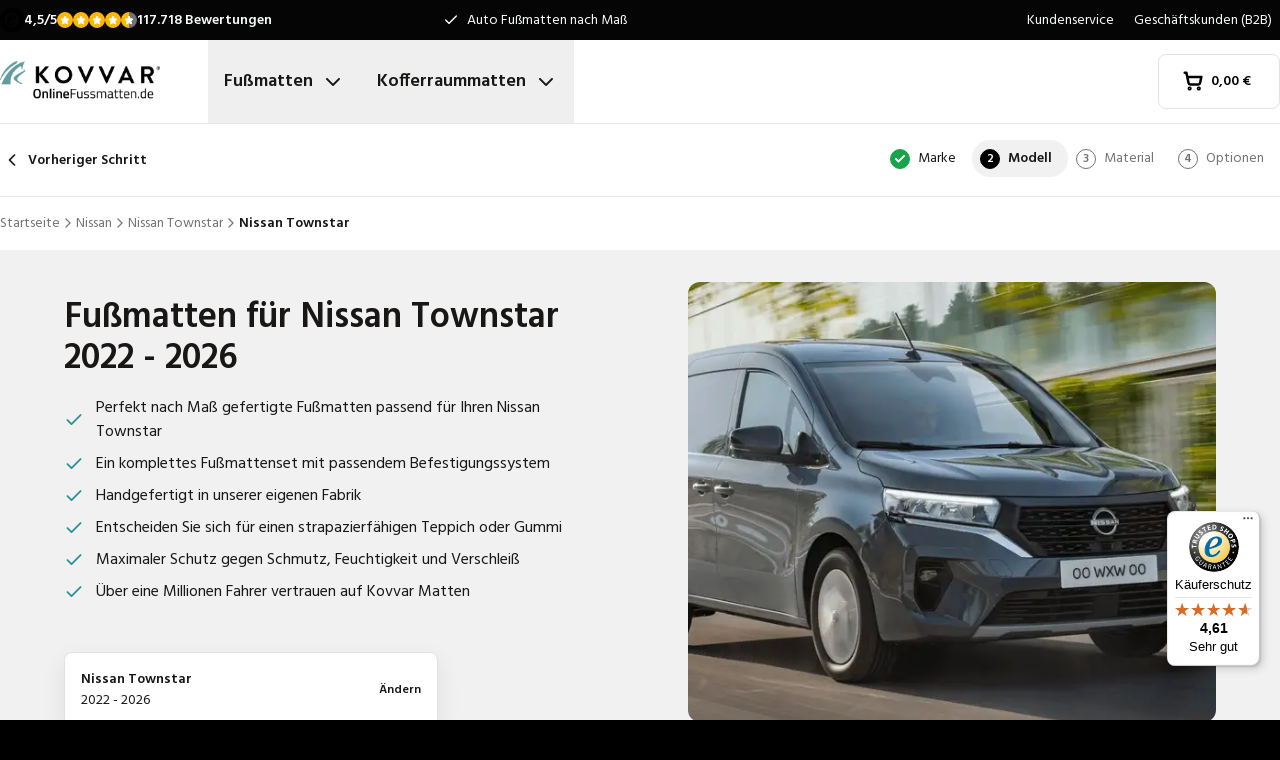

--- FILE ---
content_type: text/html; charset=utf-8
request_url: https://www.onlinefussmatten.de/fussmatte/nissan/townstar/nissan-townstar-from-2022/
body_size: 35703
content:
<!DOCTYPE html><html lang="de"><head><meta charSet="utf-8"/><meta name="viewport" content="width=device-width, initial-scale=1"/><link rel="preload" as="image" href="/images/logos/logo-de-DE.svg" fetchPriority="high"/><link rel="preload" as="image" imageSrcSet="/_next/image/?url=https%3A%2F%2Fd7rh5s3nxmpy4.cloudfront.net%2FCMP4932%2F1%2FCT57395BI16015_cm_type_6458_Nissan_Townstar_2022_2025_IMD.jpg&amp;w=16&amp;q=60 16w, /_next/image/?url=https%3A%2F%2Fd7rh5s3nxmpy4.cloudfront.net%2FCMP4932%2F1%2FCT57395BI16015_cm_type_6458_Nissan_Townstar_2022_2025_IMD.jpg&amp;w=32&amp;q=60 32w, /_next/image/?url=https%3A%2F%2Fd7rh5s3nxmpy4.cloudfront.net%2FCMP4932%2F1%2FCT57395BI16015_cm_type_6458_Nissan_Townstar_2022_2025_IMD.jpg&amp;w=48&amp;q=60 48w, /_next/image/?url=https%3A%2F%2Fd7rh5s3nxmpy4.cloudfront.net%2FCMP4932%2F1%2FCT57395BI16015_cm_type_6458_Nissan_Townstar_2022_2025_IMD.jpg&amp;w=64&amp;q=60 64w, /_next/image/?url=https%3A%2F%2Fd7rh5s3nxmpy4.cloudfront.net%2FCMP4932%2F1%2FCT57395BI16015_cm_type_6458_Nissan_Townstar_2022_2025_IMD.jpg&amp;w=96&amp;q=60 96w, /_next/image/?url=https%3A%2F%2Fd7rh5s3nxmpy4.cloudfront.net%2FCMP4932%2F1%2FCT57395BI16015_cm_type_6458_Nissan_Townstar_2022_2025_IMD.jpg&amp;w=128&amp;q=60 128w, /_next/image/?url=https%3A%2F%2Fd7rh5s3nxmpy4.cloudfront.net%2FCMP4932%2F1%2FCT57395BI16015_cm_type_6458_Nissan_Townstar_2022_2025_IMD.jpg&amp;w=256&amp;q=60 256w, /_next/image/?url=https%3A%2F%2Fd7rh5s3nxmpy4.cloudfront.net%2FCMP4932%2F1%2FCT57395BI16015_cm_type_6458_Nissan_Townstar_2022_2025_IMD.jpg&amp;w=384&amp;q=60 384w, /_next/image/?url=https%3A%2F%2Fd7rh5s3nxmpy4.cloudfront.net%2FCMP4932%2F1%2FCT57395BI16015_cm_type_6458_Nissan_Townstar_2022_2025_IMD.jpg&amp;w=640&amp;q=60 640w, /_next/image/?url=https%3A%2F%2Fd7rh5s3nxmpy4.cloudfront.net%2FCMP4932%2F1%2FCT57395BI16015_cm_type_6458_Nissan_Townstar_2022_2025_IMD.jpg&amp;w=750&amp;q=60 750w, /_next/image/?url=https%3A%2F%2Fd7rh5s3nxmpy4.cloudfront.net%2FCMP4932%2F1%2FCT57395BI16015_cm_type_6458_Nissan_Townstar_2022_2025_IMD.jpg&amp;w=828&amp;q=60 828w, /_next/image/?url=https%3A%2F%2Fd7rh5s3nxmpy4.cloudfront.net%2FCMP4932%2F1%2FCT57395BI16015_cm_type_6458_Nissan_Townstar_2022_2025_IMD.jpg&amp;w=1080&amp;q=60 1080w, /_next/image/?url=https%3A%2F%2Fd7rh5s3nxmpy4.cloudfront.net%2FCMP4932%2F1%2FCT57395BI16015_cm_type_6458_Nissan_Townstar_2022_2025_IMD.jpg&amp;w=1200&amp;q=60 1200w, /_next/image/?url=https%3A%2F%2Fd7rh5s3nxmpy4.cloudfront.net%2FCMP4932%2F1%2FCT57395BI16015_cm_type_6458_Nissan_Townstar_2022_2025_IMD.jpg&amp;w=1920&amp;q=60 1920w, /_next/image/?url=https%3A%2F%2Fd7rh5s3nxmpy4.cloudfront.net%2FCMP4932%2F1%2FCT57395BI16015_cm_type_6458_Nissan_Townstar_2022_2025_IMD.jpg&amp;w=2048&amp;q=60 2048w, /_next/image/?url=https%3A%2F%2Fd7rh5s3nxmpy4.cloudfront.net%2FCMP4932%2F1%2FCT57395BI16015_cm_type_6458_Nissan_Townstar_2022_2025_IMD.jpg&amp;w=3840&amp;q=60 3840w" imageSizes="(max-width: 1024px) 368px, (min-width: 1280px) 496px, (min-width: 1280px) 528px, 656px" fetchPriority="high"/><link rel="preload" as="image" imageSrcSet="/_next/image/?url=https%3A%2F%2Fd7rh5s3nxmpy4.cloudfront.net%2FCMP4932%2F1%2FGAQD10008BI21846_CM8429_Nissan_Townstar_Evalia_2022_IMD.png&amp;w=128&amp;q=50 128w, /_next/image/?url=https%3A%2F%2Fd7rh5s3nxmpy4.cloudfront.net%2FCMP4932%2F1%2FGAQD10008BI21846_CM8429_Nissan_Townstar_Evalia_2022_IMD.png&amp;w=256&amp;q=50 256w, /_next/image/?url=https%3A%2F%2Fd7rh5s3nxmpy4.cloudfront.net%2FCMP4932%2F1%2FGAQD10008BI21846_CM8429_Nissan_Townstar_Evalia_2022_IMD.png&amp;w=384&amp;q=50 384w, /_next/image/?url=https%3A%2F%2Fd7rh5s3nxmpy4.cloudfront.net%2FCMP4932%2F1%2FGAQD10008BI21846_CM8429_Nissan_Townstar_Evalia_2022_IMD.png&amp;w=640&amp;q=50 640w, /_next/image/?url=https%3A%2F%2Fd7rh5s3nxmpy4.cloudfront.net%2FCMP4932%2F1%2FGAQD10008BI21846_CM8429_Nissan_Townstar_Evalia_2022_IMD.png&amp;w=750&amp;q=50 750w, /_next/image/?url=https%3A%2F%2Fd7rh5s3nxmpy4.cloudfront.net%2FCMP4932%2F1%2FGAQD10008BI21846_CM8429_Nissan_Townstar_Evalia_2022_IMD.png&amp;w=828&amp;q=50 828w, /_next/image/?url=https%3A%2F%2Fd7rh5s3nxmpy4.cloudfront.net%2FCMP4932%2F1%2FGAQD10008BI21846_CM8429_Nissan_Townstar_Evalia_2022_IMD.png&amp;w=1080&amp;q=50 1080w, /_next/image/?url=https%3A%2F%2Fd7rh5s3nxmpy4.cloudfront.net%2FCMP4932%2F1%2FGAQD10008BI21846_CM8429_Nissan_Townstar_Evalia_2022_IMD.png&amp;w=1200&amp;q=50 1200w, /_next/image/?url=https%3A%2F%2Fd7rh5s3nxmpy4.cloudfront.net%2FCMP4932%2F1%2FGAQD10008BI21846_CM8429_Nissan_Townstar_Evalia_2022_IMD.png&amp;w=1920&amp;q=50 1920w, /_next/image/?url=https%3A%2F%2Fd7rh5s3nxmpy4.cloudfront.net%2FCMP4932%2F1%2FGAQD10008BI21846_CM8429_Nissan_Townstar_Evalia_2022_IMD.png&amp;w=2048&amp;q=50 2048w, /_next/image/?url=https%3A%2F%2Fd7rh5s3nxmpy4.cloudfront.net%2FCMP4932%2F1%2FGAQD10008BI21846_CM8429_Nissan_Townstar_Evalia_2022_IMD.png&amp;w=3840&amp;q=50 3840w" imageSizes="(max-width: 768px) 25vw, (max-width: 1024px) 40vw, 20vw" fetchPriority="high"/><link rel="preload" as="image" imageSrcSet="/_next/image/?url=https%3A%2F%2Fd7rh5s3nxmpy4.cloudfront.net%2FCMP4932%2F1%2FGAQD9714BI19923_CM6886_Nissan_Townstar_Evalia_2022_IMD.png&amp;w=128&amp;q=50 128w, /_next/image/?url=https%3A%2F%2Fd7rh5s3nxmpy4.cloudfront.net%2FCMP4932%2F1%2FGAQD9714BI19923_CM6886_Nissan_Townstar_Evalia_2022_IMD.png&amp;w=256&amp;q=50 256w, /_next/image/?url=https%3A%2F%2Fd7rh5s3nxmpy4.cloudfront.net%2FCMP4932%2F1%2FGAQD9714BI19923_CM6886_Nissan_Townstar_Evalia_2022_IMD.png&amp;w=384&amp;q=50 384w, /_next/image/?url=https%3A%2F%2Fd7rh5s3nxmpy4.cloudfront.net%2FCMP4932%2F1%2FGAQD9714BI19923_CM6886_Nissan_Townstar_Evalia_2022_IMD.png&amp;w=640&amp;q=50 640w, /_next/image/?url=https%3A%2F%2Fd7rh5s3nxmpy4.cloudfront.net%2FCMP4932%2F1%2FGAQD9714BI19923_CM6886_Nissan_Townstar_Evalia_2022_IMD.png&amp;w=750&amp;q=50 750w, /_next/image/?url=https%3A%2F%2Fd7rh5s3nxmpy4.cloudfront.net%2FCMP4932%2F1%2FGAQD9714BI19923_CM6886_Nissan_Townstar_Evalia_2022_IMD.png&amp;w=828&amp;q=50 828w, /_next/image/?url=https%3A%2F%2Fd7rh5s3nxmpy4.cloudfront.net%2FCMP4932%2F1%2FGAQD9714BI19923_CM6886_Nissan_Townstar_Evalia_2022_IMD.png&amp;w=1080&amp;q=50 1080w, /_next/image/?url=https%3A%2F%2Fd7rh5s3nxmpy4.cloudfront.net%2FCMP4932%2F1%2FGAQD9714BI19923_CM6886_Nissan_Townstar_Evalia_2022_IMD.png&amp;w=1200&amp;q=50 1200w, /_next/image/?url=https%3A%2F%2Fd7rh5s3nxmpy4.cloudfront.net%2FCMP4932%2F1%2FGAQD9714BI19923_CM6886_Nissan_Townstar_Evalia_2022_IMD.png&amp;w=1920&amp;q=50 1920w, /_next/image/?url=https%3A%2F%2Fd7rh5s3nxmpy4.cloudfront.net%2FCMP4932%2F1%2FGAQD9714BI19923_CM6886_Nissan_Townstar_Evalia_2022_IMD.png&amp;w=2048&amp;q=50 2048w, /_next/image/?url=https%3A%2F%2Fd7rh5s3nxmpy4.cloudfront.net%2FCMP4932%2F1%2FGAQD9714BI19923_CM6886_Nissan_Townstar_Evalia_2022_IMD.png&amp;w=3840&amp;q=50 3840w" imageSizes="(max-width: 768px) 25vw, (max-width: 1024px) 40vw, 20vw" fetchPriority="high"/><link rel="stylesheet" href="/_next/static/css/62a628f66bf602e7.css" data-precedence="next"/><link rel="stylesheet" href="/_next/static/css/b21adb085386fb47.css" data-precedence="next"/><link rel="preload" as="script" fetchPriority="low" href="/_next/static/chunks/webpack-2110f3c58792487e.js"/><script src="/_next/static/chunks/fd9d1056-be4cd2fbf2f2fd0f.js" async=""></script><script src="/_next/static/chunks/3235-4ec8350244aed764.js" async=""></script><script src="/_next/static/chunks/main-app-eb969b5e77b311be.js" async=""></script><script src="/_next/static/chunks/app/global-error-20b66e27393a8a58.js" async=""></script><script src="/_next/static/chunks/9661-14c5a5646f60185e.js" async=""></script><script src="/_next/static/chunks/8283-2eb513e6e0a676a4.js" async=""></script><script src="/_next/static/chunks/8064-dd8ab39a70698f3e.js" async=""></script><script src="/_next/static/chunks/6880-09f0054f31a00c0a.js" async=""></script><script src="/_next/static/chunks/7980-6c26c8e76f119d0a.js" async=""></script><script src="/_next/static/chunks/app/%5Blocale%5D/(shop)/carmats/%5Bmake%5D/%5Bmodel%5D/%5Btype%5D/page-856f33b64217a138.js" async=""></script><script src="/_next/static/chunks/app/%5Blocale%5D/(shop)/error-006d91119b60f339.js" async=""></script><script src="/_next/static/chunks/3788-148f322bebe1bc2d.js" async=""></script><script src="/_next/static/chunks/app/%5Blocale%5D/layout-7313a15fcfe463f5.js" async=""></script><script src="/_next/static/chunks/5532-784f4b412ff944b2.js" async=""></script><script src="/_next/static/chunks/app/%5Blocale%5D/(shop)/layout-671395f539886dcd.js" async=""></script><script src="https://integrations.etrusted.com/applications/widget.js/v2" defer="" async=""></script><link rel="preconnect" href="https://cms.justcarpets.eu"/><link rel="preconnect" href="https://d7rh5s3nxmpy4.cloudfront.net"/><link rel="icon" href="/icon.ico" sizes="any"/><title>Fußmatten für Nissan Townstar | 2022 - 2026 | Perfekt nach Maß</title><meta name="description" content="Fußmatten für Nissan Townstar online kaufen ✓ Auf Maß geschneiderte Fußmatten für alle Nissan Fahrzeugmodelle ✓ 100% passgenau"/><link rel="canonical" href="https://www.onlinefussmatten.de/fussmatte/nissan/townstar/nissan-townstar-from-2022/"/><link rel="alternate" hrefLang="pl-PL" href="https://www.motodywaniki.pl/dywaniki/nissan/townstar/nissan-townstar-from-2022/"/><link rel="alternate" hrefLang="nl-NL" href="https://www.justcarpets.nl/automatten/nissan/townstar/nissan-townstar-from-2022/"/><link rel="alternate" hrefLang="fr-FR" href="https://www.tapisvoiture.fr/tapis/nissan/townstar/nissan-townstar-from-2022/"/><link rel="alternate" hrefLang="de-DE" href="https://www.onlinefussmatten.de/fussmatte/nissan/townstar/nissan-townstar-from-2022/"/><link rel="alternate" hrefLang="es-ES" href="https://www.soloalfombrillas.es/alfombrillas-de-coche/nissan/townstar/nissan-townstar-from-2022/"/><link rel="alternate" hrefLang="it-IT" href="https://www.tappetinionline.it/tappetini/nissan/townstar/nissan-townstar-from-2022/"/><link rel="alternate" hrefLang="sv-SE" href="https://www.bilmattor.com/bilmattor/nissan/townstar/nissan-townstar-from-2022/"/><link rel="alternate" hrefLang="da-DK" href="https://www.bilmaatteronline.dk/bilmaatter/nissan/townstar/nissan-townstar-from-2022/"/><link rel="alternate" hrefLang="fi-FI" href="https://www.autonmatot.fi/automatot/nissan/townstar/nissan-townstar-from-2022/"/><link rel="alternate" hrefLang="nb-NO" href="https://www.bilmatter.com/bilmatter/nissan/townstar/nissan-townstar-from-2022/"/><meta property="og:title" content="Fußmatten für Nissan Townstar | 2022 - 2026 | Perfekt nach Maß"/><meta property="og:description" content="Fußmatten für Nissan Townstar online kaufen ✓ Auf Maß geschneiderte Fußmatten für alle Nissan Fahrzeugmodelle ✓ 100% passgenau"/><meta property="og:url" content="https://www.onlinefussmatten.de/fussmatte/nissan/townstar/nissan-townstar-from-2022/"/><meta property="og:locale" content="de_DE"/><meta property="og:image" content="https://d7rh5s3nxmpy4.cloudfront.net/CMP4932/1/CT57395BI16015_cm_type_6458_Nissan_Townstar_2022_2025_IMD.jpg"/><meta property="og:type" content="website"/><meta name="twitter:card" content="summary_large_image"/><meta name="twitter:title" content="Fußmatten für Nissan Townstar | 2022 - 2026 | Perfekt nach Maß"/><meta name="twitter:description" content="Fußmatten für Nissan Townstar online kaufen ✓ Auf Maß geschneiderte Fußmatten für alle Nissan Fahrzeugmodelle ✓ 100% passgenau"/><meta name="twitter:image" content="https://d7rh5s3nxmpy4.cloudfront.net/CMP4932/1/CT57395BI16015_cm_type_6458_Nissan_Townstar_2022_2025_IMD.jpg"/><meta name="next-size-adjust"/><script src="/_next/static/chunks/polyfills-78c92fac7aa8fdd8.js" noModule=""></script></head><body class="__className_1a4da7 flex min-h-screen flex-col"><noscript><iframe src="https://log.onlinefussmatten.de/ns.html?id=GTM-PPXQCWF" height="0" width="0" style="display:none;visibility:hidden"></iframe></noscript><header id="page-header" class="sticky top-0 z-30 border-b border-primary-lightest bg-white"><div class="bg-primary-darkest text-sm text-typography-on-color"><div class="container mx-auto flex min-h-10 grid-cols-[1fr_1fr_1fr] items-center justify-center py-2 lg:grid"><div class="min-h-[21px] min-w-36"></div><ul class="bg-topbar relative text-center hidden grow items-center lg:flex"><li class="absolute inset-0 flex items-center justify-center px-4 text-center text-sm transition-opacity opacity-1"><svg xmlns="http://www.w3.org/2000/svg" width="24" height="24" viewBox="0 0 24 24" fill="none" stroke="currentColor" stroke-width="2" stroke-linecap="round" stroke-linejoin="round" class="lucide lucide-check mr-2 h-4 w-4 text-white" aria-hidden="true"><path d="M20 6 9 17l-5-5"></path></svg> <!-- -->Auto Fußmatten nach Maß</li><li class="absolute inset-0 flex items-center justify-center px-4 text-center text-sm transition-opacity opacity-0"><svg xmlns="http://www.w3.org/2000/svg" width="24" height="24" viewBox="0 0 24 24" fill="none" stroke="currentColor" stroke-width="2" stroke-linecap="round" stroke-linejoin="round" class="lucide lucide-check mr-2 h-4 w-4 text-white" aria-hidden="true"><path d="M20 6 9 17l-5-5"></path></svg> <!-- -->Kurze Lieferzeit</li><li class="absolute inset-0 flex items-center justify-center px-4 text-center text-sm transition-opacity opacity-0"><svg xmlns="http://www.w3.org/2000/svg" width="24" height="24" viewBox="0 0 24 24" fill="none" stroke="currentColor" stroke-width="2" stroke-linecap="round" stroke-linejoin="round" class="lucide lucide-check mr-2 h-4 w-4 text-white" aria-hidden="true"><path d="M20 6 9 17l-5-5"></path></svg> <!-- -->Perfekte Passform garantiert</li></ul><ul class="hidden justify-end space-x-1 lg:flex"><li><a target="_blank" class="px-2" href="https://www.onlinefussmatten.de/kundenservice/">Kundenservice</a></li><li><a target="_blank" class="px-2" href="https://www.onlinefussmatten.de/kundenservice/geschaftskunden">Geschäftskunden (B2B)</a></li></ul></div></div><div class="container mx-auto flex items-center justify-between px-4 py-4 lg:px-0 lg:py-0"><div class="flex items-center justify-between"><button aria-label="Navigation öffnen" class="mr-6 lg:hidden" data-cy="mobile-menu-button"><svg xmlns="http://www.w3.org/2000/svg" width="24" height="24" viewBox="0 0 24 24" fill="none" stroke="currentColor" stroke-width="2" stroke-linecap="round" stroke-linejoin="round" class="lucide lucide-menu" aria-hidden="true"><line x1="4" x2="20" y1="12" y2="12"></line><line x1="4" x2="20" y1="6" y2="6"></line><line x1="4" x2="20" y1="18" y2="18"></line></svg></button><a aria-label="Startseite" href="/"><img alt="" fetchPriority="high" width="160" height="41" decoding="async" data-nimg="1" class="w-32 lg:mr-12 lg:w-40" style="color:transparent" src="/images/logos/logo-de-DE.svg"/></a><ul class="flex hidden lg:flex"><li><button id="carmats-title" class="flex items-center px-4 py-7 text-lg font-semibold hover:text-gray-700" aria-expanded="false" aria-controls="carmats-title" data-cy="navigation-item">Fußmatten<svg xmlns="http://www.w3.org/2000/svg" width="24" height="24" viewBox="0 0 24 24" fill="none" stroke="currentColor" stroke-width="2" stroke-linecap="round" stroke-linejoin="round" class="lucide lucide-chevron-down ml-2"><path d="m6 9 6 6 6-6"></path></svg></button></li><li><button id="trunkmats-title" class="flex items-center px-4 py-7 text-lg font-semibold hover:text-gray-700" aria-expanded="false" aria-controls="trunkmats-title" data-cy="navigation-item">Kofferraummatten<svg xmlns="http://www.w3.org/2000/svg" width="24" height="24" viewBox="0 0 24 24" fill="none" stroke="currentColor" stroke-width="2" stroke-linecap="round" stroke-linejoin="round" class="lucide lucide-chevron-down ml-2"><path d="m6 9 6 6 6-6"></path></svg></button></li></ul></div><a class="flex items-center rounded border border-gray-100 bg-white px-4 py-3 text-sm font-semibold text-black transition hover:bg-gray-50 lg:rounded-lg lg:px-6 lg:py-4" href="/checkout/cart/"><div class="flex min-h-[21px] min-w-[72px] justify-start gap-1"><div class="relative"><svg xmlns="http://www.w3.org/2000/svg" width="24" height="24" viewBox="0 0 24 24" fill="none" stroke="currentColor" stroke-width="3" stroke-linecap="round" stroke-linejoin="round" class="lucide lucide-shopping-cart mr-2 h-5 w-5" aria-hidden="true"><circle cx="8" cy="21" r="1"></circle><circle cx="19" cy="21" r="1"></circle><path d="M2.05 2.05h2l2.66 12.42a2 2 0 0 0 2 1.58h9.78a2 2 0 0 0 1.95-1.57l1.65-7.43H5.12"></path></svg></div><dl><dt class="sr-only">Gesamtbetrag im Warenkorb<!-- -->:</dt><dd></dd></dl></div></a></div><dialog class="Dialog_dialog___mImv FlyIn_fly-in__LO0Tj" data-full-screen="true"><header class="mb-8 flex items-center justify-between border-b border-primary-lightest p-4"><img alt="" loading="lazy" width="90" height="32" decoding="async" data-nimg="1" class="h-8 w-24" style="color:transparent" src="/images/logos/logo-de-DE.svg"/><form method="dialog"><button class="p-2"><svg xmlns="http://www.w3.org/2000/svg" width="24" height="24" viewBox="0 0 24 24" fill="none" stroke="currentColor" stroke-width="2" stroke-linecap="round" stroke-linejoin="round" class="lucide lucide-x" aria-hidden="true"><path d="M18 6 6 18"></path><path d="m6 6 12 12"></path></svg></button></form></header><div class="flex-grow overflow-y-auto p-4" data-cy="mobile-menu"><nav class="mb-8"><h2 class="mb-2 text-xs text-typography-on-white-lightest">Unsere Produkte</h2><div><button type="button" class="py-2 text-xl font-semibold" data-cy="drilldown-menu-button">Fußmatten</button><div class="absolute inset-0 max-h-full overflow-y-auto bg-white pb-5 transition-transform translate-x-full"><button class="sticky top-0 flex w-full items-center border-b border-primary-lightest bg-white p-4 text-sm font-semibold" type="button" data-cy="drilldown-back-button"><svg xmlns="http://www.w3.org/2000/svg" width="20" height="24" viewBox="0 0 24 24" fill="none" stroke="currentColor" stroke-width="2" stroke-linecap="round" stroke-linejoin="round" class="lucide lucide-chevron-left mr-2" aria-hidden="true"><path d="m15 18-6-6 6-6"></path></svg>Terug</button><span class="block px-4 py-3 text-xs font-semibold text-typography-on-white-lightest">Fußmatten</span><div><strong class="block bg-gray-50 px-4 py-3 font-semibold uppercase text-typography-on-white lg:mb-2 lg:bg-transparent lg:p-0 lg:normal-case lg:text-typography-on-white-lighter">Beliebte Marken</strong><ul><li class="border-b border-primary-lightest lg:border-0"><a class="block px-4 py-3 capitalize lg:px-0 lg:py-1 lg:hover:underline" href="/fussmatte/audi/">Audi</a></li><li class="border-b border-primary-lightest lg:border-0"><a class="block px-4 py-3 capitalize lg:px-0 lg:py-1 lg:hover:underline" href="/fussmatte/bmw/">BMW</a></li><li class="border-b border-primary-lightest lg:border-0"><a class="block px-4 py-3 capitalize lg:px-0 lg:py-1 lg:hover:underline" href="/fussmatte/fiat/">Fiat</a></li><li class="border-b border-primary-lightest lg:border-0"><a class="block px-4 py-3 capitalize lg:px-0 lg:py-1 lg:hover:underline" href="/fussmatte/ford/">Ford</a></li><li class="border-b border-primary-lightest lg:border-0"><a class="block px-4 py-3 capitalize lg:px-0 lg:py-1 lg:hover:underline" href="/fussmatte/hyundai/">Hyundai</a></li><li class="border-b border-primary-lightest lg:border-0"><a class="block px-4 py-3 capitalize lg:px-0 lg:py-1 lg:hover:underline" href="/fussmatte/mercedes/">Mercedes</a></li><li class="border-b border-primary-lightest lg:border-0"><a class="block px-4 py-3 capitalize lg:px-0 lg:py-1 lg:hover:underline" href="/fussmatte/opel/">Opel</a></li><li class="border-b border-primary-lightest lg:border-0"><a class="block px-4 py-3 capitalize lg:px-0 lg:py-1 lg:hover:underline" href="/fussmatte/renault/">Renault</a></li><li class="border-b border-primary-lightest lg:border-0"><a class="block px-4 py-3 capitalize lg:px-0 lg:py-1 lg:hover:underline" href="/fussmatte/seat/">Seat</a></li><li class="border-b border-primary-lightest lg:border-0"><a class="block px-4 py-3 capitalize lg:px-0 lg:py-1 lg:hover:underline" href="/fussmatte/skoda/">Skoda</a></li></ul></div><ul><li class="block bg-gray-50 px-4 py-3 font-semibold uppercase text-typography-on-white">a</li><li class="border-t border-gray-50"><div><a class="block px-4 py-3 capitalize" data-cy="drilldown-menu-link" href="/fussmatte/abarth/">Abarth</a></div></li><li class="border-t border-gray-50"><div><a class="block px-4 py-3 capitalize" data-cy="drilldown-menu-link" href="/fussmatte/aiways/">Aiways</a></div></li><li class="border-t border-gray-50"><div><a class="block px-4 py-3 capitalize" data-cy="drilldown-menu-link" href="/fussmatte/aixam/">Aixam</a></div></li><li class="border-t border-gray-50"><div><a class="block px-4 py-3 capitalize" data-cy="drilldown-menu-link" href="/fussmatte/alfa-romeo/">Alfa Romeo</a></div></li><li class="border-t border-gray-50"><div><a class="block px-4 py-3 capitalize" data-cy="drilldown-menu-link" href="/fussmatte/alpine/">Alpine</a></div></li><li class="border-t border-gray-50"><div><a class="block px-4 py-3 capitalize" data-cy="drilldown-menu-link" href="/fussmatte/aston-martin/">Aston Martin</a></div></li><li class="border-t border-gray-50"><div><a class="block px-4 py-3 capitalize" data-cy="drilldown-menu-link" href="/fussmatte/audi/">Audi</a></div></li><li class="block bg-gray-50 px-4 py-3 font-semibold uppercase text-typography-on-white">b</li><li class="border-t border-gray-50"><div><a class="block px-4 py-3 capitalize" data-cy="drilldown-menu-link" href="/fussmatte/bmw/">BMW</a></div></li><li class="border-t border-gray-50"><div><a class="block px-4 py-3 capitalize" data-cy="drilldown-menu-link" href="/fussmatte/byd/">BYD</a></div></li><li class="border-t border-gray-50"><div><a class="block px-4 py-3 capitalize" data-cy="drilldown-menu-link" href="/fussmatte/bentley/">Bentley</a></div></li><li class="block bg-gray-50 px-4 py-3 font-semibold uppercase text-typography-on-white">c</li><li class="border-t border-gray-50"><div><a class="block px-4 py-3 capitalize" data-cy="drilldown-menu-link" href="/fussmatte/cadillac/">Cadillac</a></div></li><li class="border-t border-gray-50"><div><a class="block px-4 py-3 capitalize" data-cy="drilldown-menu-link" href="/fussmatte/chatenet/">Chatenet</a></div></li><li class="border-t border-gray-50"><div><a class="block px-4 py-3 capitalize" data-cy="drilldown-menu-link" href="/fussmatte/chevrolet/">Chevrolet</a></div></li><li class="border-t border-gray-50"><div><a class="block px-4 py-3 capitalize" data-cy="drilldown-menu-link" href="/fussmatte/chrysler/">Chrysler</a></div></li><li class="border-t border-gray-50"><div><a class="block px-4 py-3 capitalize" data-cy="drilldown-menu-link" href="/fussmatte/citroen/">Citroën</a></div></li><li class="border-t border-gray-50"><div><a class="block px-4 py-3 capitalize" data-cy="drilldown-menu-link" href="/fussmatte/cupra/">Cupra</a></div></li><li class="block bg-gray-50 px-4 py-3 font-semibold uppercase text-typography-on-white">d</li><li class="border-t border-gray-50"><div><a class="block px-4 py-3 capitalize" data-cy="drilldown-menu-link" href="/fussmatte/daf/">DAF</a></div></li><li class="border-t border-gray-50"><div><a class="block px-4 py-3 capitalize" data-cy="drilldown-menu-link" href="/fussmatte/dfsk/">DFSK</a></div></li><li class="border-t border-gray-50"><div><a class="block px-4 py-3 capitalize" data-cy="drilldown-menu-link" href="/fussmatte/dr/">DR</a></div></li><li class="border-t border-gray-50"><div><a class="block px-4 py-3 capitalize" data-cy="drilldown-menu-link" href="/fussmatte/ds/">DS</a></div></li><li class="border-t border-gray-50"><div><a class="block px-4 py-3 capitalize" data-cy="drilldown-menu-link" href="/fussmatte/dacia/">Dacia</a></div></li><li class="border-t border-gray-50"><div><a class="block px-4 py-3 capitalize" data-cy="drilldown-menu-link" href="/fussmatte/daihatsu/">Daihatsu</a></div></li><li class="border-t border-gray-50"><div><a class="block px-4 py-3 capitalize" data-cy="drilldown-menu-link" href="/fussmatte/dodge/">Dodge</a></div></li><li class="border-t border-gray-50"><div><a class="block px-4 py-3 capitalize" data-cy="drilldown-menu-link" href="/fussmatte/dongfeng/">Dongfeng</a></div></li><li class="block bg-gray-50 px-4 py-3 font-semibold uppercase text-typography-on-white">e</li><li class="border-t border-gray-50"><div><a class="block px-4 py-3 capitalize" data-cy="drilldown-menu-link" href="/fussmatte/emc/">EMC</a></div></li><li class="border-t border-gray-50"><div><a class="block px-4 py-3 capitalize" data-cy="drilldown-menu-link" href="/fussmatte/evo/">EVO</a></div></li><li class="block bg-gray-50 px-4 py-3 font-semibold uppercase text-typography-on-white">f</li><li class="border-t border-gray-50"><div><a class="block px-4 py-3 capitalize" data-cy="drilldown-menu-link" href="/fussmatte/ferrari/">Ferrari</a></div></li><li class="border-t border-gray-50"><div><a class="block px-4 py-3 capitalize" data-cy="drilldown-menu-link" href="/fussmatte/fiat/">Fiat</a></div></li><li class="border-t border-gray-50"><div><a class="block px-4 py-3 capitalize" data-cy="drilldown-menu-link" href="/fussmatte/fisker/">Fisker</a></div></li><li class="border-t border-gray-50"><div><a class="block px-4 py-3 capitalize" data-cy="drilldown-menu-link" href="/fussmatte/ford/">Ford</a></div></li><li class="block bg-gray-50 px-4 py-3 font-semibold uppercase text-typography-on-white">g</li><li class="border-t border-gray-50"><div><a class="block px-4 py-3 capitalize" data-cy="drilldown-menu-link" href="/fussmatte/gwm/">GWM</a></div></li><li class="border-t border-gray-50"><div><a class="block px-4 py-3 capitalize" data-cy="drilldown-menu-link" href="/fussmatte/genesis/">Genesis</a></div></li><li class="block bg-gray-50 px-4 py-3 font-semibold uppercase text-typography-on-white">h</li><li class="border-t border-gray-50"><div><a class="block px-4 py-3 capitalize" data-cy="drilldown-menu-link" href="/fussmatte/honda/">Honda</a></div></li><li class="border-t border-gray-50"><div><a class="block px-4 py-3 capitalize" data-cy="drilldown-menu-link" href="/fussmatte/hongqi/">Hongqi</a></div></li><li class="border-t border-gray-50"><div><a class="block px-4 py-3 capitalize" data-cy="drilldown-menu-link" href="/fussmatte/hyundai/">Hyundai</a></div></li><li class="block bg-gray-50 px-4 py-3 font-semibold uppercase text-typography-on-white">i</li><li class="border-t border-gray-50"><div><a class="block px-4 py-3 capitalize" data-cy="drilldown-menu-link" href="/fussmatte/ickx/">ICKX</a></div></li><li class="border-t border-gray-50"><div><a class="block px-4 py-3 capitalize" data-cy="drilldown-menu-link" href="/fussmatte/ineos/">Ineos</a></div></li><li class="border-t border-gray-50"><div><a class="block px-4 py-3 capitalize" data-cy="drilldown-menu-link" href="/fussmatte/infiniti/">Infiniti</a></div></li><li class="border-t border-gray-50"><div><a class="block px-4 py-3 capitalize" data-cy="drilldown-menu-link" href="/fussmatte/isuzu/">Isuzu</a></div></li><li class="border-t border-gray-50"><div><a class="block px-4 py-3 capitalize" data-cy="drilldown-menu-link" href="/fussmatte/iveco/">Iveco</a></div></li><li class="block bg-gray-50 px-4 py-3 font-semibold uppercase text-typography-on-white">j</li><li class="border-t border-gray-50"><div><a class="block px-4 py-3 capitalize" data-cy="drilldown-menu-link" href="/fussmatte/jac/">JAC</a></div></li><li class="border-t border-gray-50"><div><a class="block px-4 py-3 capitalize" data-cy="drilldown-menu-link" href="/fussmatte/jaecoo/">Jaecoo</a></div></li><li class="border-t border-gray-50"><div><a class="block px-4 py-3 capitalize" data-cy="drilldown-menu-link" href="/fussmatte/jaguar/">Jaguar</a></div></li><li class="border-t border-gray-50"><div><a class="block px-4 py-3 capitalize" data-cy="drilldown-menu-link" href="/fussmatte/jeep/">Jeep</a></div></li><li class="block bg-gray-50 px-4 py-3 font-semibold uppercase text-typography-on-white">k</li><li class="border-t border-gray-50"><div><a class="block px-4 py-3 capitalize" data-cy="drilldown-menu-link" href="/fussmatte/kia/">Kia</a></div></li><li class="block bg-gray-50 px-4 py-3 font-semibold uppercase text-typography-on-white">l</li><li class="border-t border-gray-50"><div><a class="block px-4 py-3 capitalize" data-cy="drilldown-menu-link" href="/fussmatte/lada/">Lada</a></div></li><li class="border-t border-gray-50"><div><a class="block px-4 py-3 capitalize" data-cy="drilldown-menu-link" href="/fussmatte/lamborghini/">Lamborghini</a></div></li><li class="border-t border-gray-50"><div><a class="block px-4 py-3 capitalize" data-cy="drilldown-menu-link" href="/fussmatte/lancia/">Lancia</a></div></li><li class="border-t border-gray-50"><div><a class="block px-4 py-3 capitalize" data-cy="drilldown-menu-link" href="/fussmatte/land-rover/">Land Rover</a></div></li><li class="border-t border-gray-50"><div><a class="block px-4 py-3 capitalize" data-cy="drilldown-menu-link" href="/fussmatte/leapmotor/">Leapmotor</a></div></li><li class="border-t border-gray-50"><div><a class="block px-4 py-3 capitalize" data-cy="drilldown-menu-link" href="/fussmatte/lexus/">Lexus</a></div></li><li class="border-t border-gray-50"><div><a class="block px-4 py-3 capitalize" data-cy="drilldown-menu-link" href="/fussmatte/ligier/">Ligier</a></div></li><li class="border-t border-gray-50"><div><a class="block px-4 py-3 capitalize" data-cy="drilldown-menu-link" href="/fussmatte/lotus/">Lotus</a></div></li><li class="border-t border-gray-50"><div><a class="block px-4 py-3 capitalize" data-cy="drilldown-menu-link" href="/fussmatte/lynk-co/">Lynk &amp; Co</a></div></li><li class="block bg-gray-50 px-4 py-3 font-semibold uppercase text-typography-on-white">m</li><li class="border-t border-gray-50"><div><a class="block px-4 py-3 capitalize" data-cy="drilldown-menu-link" href="/fussmatte/man/">MAN</a></div></li><li class="border-t border-gray-50"><div><a class="block px-4 py-3 capitalize" data-cy="drilldown-menu-link" href="/fussmatte/mg/">MG</a></div></li><li class="border-t border-gray-50"><div><a class="block px-4 py-3 capitalize" data-cy="drilldown-menu-link" href="/fussmatte/maserati/">Maserati</a></div></li><li class="border-t border-gray-50"><div><a class="block px-4 py-3 capitalize" data-cy="drilldown-menu-link" href="/fussmatte/maxus/">Maxus</a></div></li><li class="border-t border-gray-50"><div><a class="block px-4 py-3 capitalize" data-cy="drilldown-menu-link" href="/fussmatte/mazda/">Mazda</a></div></li><li class="border-t border-gray-50"><div><a class="block px-4 py-3 capitalize" data-cy="drilldown-menu-link" href="/fussmatte/mclaren/">McLaren</a></div></li><li class="border-t border-gray-50"><div><a class="block px-4 py-3 capitalize" data-cy="drilldown-menu-link" href="/fussmatte/mercedes/">Mercedes</a></div></li><li class="border-t border-gray-50"><div><a class="block px-4 py-3 capitalize" data-cy="drilldown-menu-link" href="/fussmatte/microcar/">Microcar</a></div></li><li class="border-t border-gray-50"><div><a class="block px-4 py-3 capitalize" data-cy="drilldown-menu-link" href="/fussmatte/mini/">Mini</a></div></li><li class="border-t border-gray-50"><div><a class="block px-4 py-3 capitalize" data-cy="drilldown-menu-link" href="/fussmatte/mitsubishi/">Mitsubishi</a></div></li><li class="block bg-gray-50 px-4 py-3 font-semibold uppercase text-typography-on-white">n</li><li class="border-t border-gray-50"><div><a class="block px-4 py-3 capitalize" data-cy="drilldown-menu-link" href="/fussmatte/nio/">Nio</a></div></li><li class="border-t border-gray-50"><div><a class="block px-4 py-3 capitalize" data-cy="drilldown-menu-link" href="/fussmatte/nissan/">Nissan</a></div></li><li class="block bg-gray-50 px-4 py-3 font-semibold uppercase text-typography-on-white">o</li><li class="border-t border-gray-50"><div><a class="block px-4 py-3 capitalize" data-cy="drilldown-menu-link" href="/fussmatte/omoda/">Omoda</a></div></li><li class="border-t border-gray-50"><div><a class="block px-4 py-3 capitalize" data-cy="drilldown-menu-link" href="/fussmatte/opel/">Opel</a></div></li><li class="block bg-gray-50 px-4 py-3 font-semibold uppercase text-typography-on-white">p</li><li class="border-t border-gray-50"><div><a class="block px-4 py-3 capitalize" data-cy="drilldown-menu-link" href="/fussmatte/peugeot/">Peugeot</a></div></li><li class="border-t border-gray-50"><div><a class="block px-4 py-3 capitalize" data-cy="drilldown-menu-link" href="/fussmatte/polestar/">Polestar</a></div></li><li class="border-t border-gray-50"><div><a class="block px-4 py-3 capitalize" data-cy="drilldown-menu-link" href="/fussmatte/porsche/">Porsche</a></div></li><li class="block bg-gray-50 px-4 py-3 font-semibold uppercase text-typography-on-white">r</li><li class="border-t border-gray-50"><div><a class="block px-4 py-3 capitalize" data-cy="drilldown-menu-link" href="/fussmatte/ram/">RAM</a></div></li><li class="border-t border-gray-50"><div><a class="block px-4 py-3 capitalize" data-cy="drilldown-menu-link" href="/fussmatte/renault/">Renault</a></div></li><li class="border-t border-gray-50"><div><a class="block px-4 py-3 capitalize" data-cy="drilldown-menu-link" href="/fussmatte/rolls-royce/">Rolls Royce</a></div></li><li class="border-t border-gray-50"><div><a class="block px-4 py-3 capitalize" data-cy="drilldown-menu-link" href="/fussmatte/rover/">Rover</a></div></li><li class="block bg-gray-50 px-4 py-3 font-semibold uppercase text-typography-on-white">s</li><li class="border-t border-gray-50"><div><a class="block px-4 py-3 capitalize" data-cy="drilldown-menu-link" href="/fussmatte/saab/">Saab</a></div></li><li class="border-t border-gray-50"><div><a class="block px-4 py-3 capitalize" data-cy="drilldown-menu-link" href="/fussmatte/seat/">Seat</a></div></li><li class="border-t border-gray-50"><div><a class="block px-4 py-3 capitalize" data-cy="drilldown-menu-link" href="/fussmatte/seres/">Seres</a></div></li><li class="border-t border-gray-50"><div><a class="block px-4 py-3 capitalize" data-cy="drilldown-menu-link" href="/fussmatte/skoda/">Skoda</a></div></li><li class="border-t border-gray-50"><div><a class="block px-4 py-3 capitalize" data-cy="drilldown-menu-link" href="/fussmatte/smart/">Smart</a></div></li><li class="border-t border-gray-50"><div><a class="block px-4 py-3 capitalize" data-cy="drilldown-menu-link" href="/fussmatte/sportequipe/">Sportequipe</a></div></li><li class="border-t border-gray-50"><div><a class="block px-4 py-3 capitalize" data-cy="drilldown-menu-link" href="/fussmatte/ssangyong/">SsangYong</a></div></li><li class="border-t border-gray-50"><div><a class="block px-4 py-3 capitalize" data-cy="drilldown-menu-link" href="/fussmatte/subaru/">Subaru</a></div></li><li class="border-t border-gray-50"><div><a class="block px-4 py-3 capitalize" data-cy="drilldown-menu-link" href="/fussmatte/suzuki/">Suzuki</a></div></li><li class="block bg-gray-50 px-4 py-3 font-semibold uppercase text-typography-on-white">t</li><li class="border-t border-gray-50"><div><a class="block px-4 py-3 capitalize" data-cy="drilldown-menu-link" href="/fussmatte/tesla/">Tesla</a></div></li><li class="border-t border-gray-50"><div><a class="block px-4 py-3 capitalize" data-cy="drilldown-menu-link" href="/fussmatte/toyota/">Toyota</a></div></li><li class="block bg-gray-50 px-4 py-3 font-semibold uppercase text-typography-on-white">v</li><li class="border-t border-gray-50"><div><a class="block px-4 py-3 capitalize" data-cy="drilldown-menu-link" href="/fussmatte/vinfast/">Vinfast</a></div></li><li class="border-t border-gray-50"><div><a class="block px-4 py-3 capitalize" data-cy="drilldown-menu-link" href="/fussmatte/volkswagen/">Volkswagen</a></div></li><li class="border-t border-gray-50"><div><a class="block px-4 py-3 capitalize" data-cy="drilldown-menu-link" href="/fussmatte/volvo/">Volvo</a></div></li><li class="border-t border-gray-50"><div><a class="block px-4 py-3 capitalize" data-cy="drilldown-menu-link" href="/fussmatte/voyah/">Voyah</a></div></li><li class="block bg-gray-50 px-4 py-3 font-semibold uppercase text-typography-on-white">x</li><li class="border-t border-gray-50"><div><a class="block px-4 py-3 capitalize" data-cy="drilldown-menu-link" href="/fussmatte/xpeng/">Xpeng</a></div></li><li class="block bg-gray-50 px-4 py-3 font-semibold uppercase text-typography-on-white">z</li><li class="border-t border-gray-50"><div><a class="block px-4 py-3 capitalize" data-cy="drilldown-menu-link" href="/fussmatte/zeekr/">Zeekr</a></div></li></ul></div></div><div><button type="button" class="py-2 text-xl font-semibold" data-cy="drilldown-menu-button">Kofferraummatten</button><div class="absolute inset-0 max-h-full overflow-y-auto bg-white pb-5 transition-transform translate-x-full"><button class="sticky top-0 flex w-full items-center border-b border-primary-lightest bg-white p-4 text-sm font-semibold" type="button" data-cy="drilldown-back-button"><svg xmlns="http://www.w3.org/2000/svg" width="20" height="24" viewBox="0 0 24 24" fill="none" stroke="currentColor" stroke-width="2" stroke-linecap="round" stroke-linejoin="round" class="lucide lucide-chevron-left mr-2" aria-hidden="true"><path d="m15 18-6-6 6-6"></path></svg>Terug</button><span class="block px-4 py-3 text-xs font-semibold text-typography-on-white-lightest">Kofferraummatten</span><div><strong class="block bg-gray-50 px-4 py-3 font-semibold uppercase text-typography-on-white lg:mb-2 lg:bg-transparent lg:p-0 lg:normal-case lg:text-typography-on-white-lighter">Beliebte Marken</strong><ul><li class="border-b border-primary-lightest lg:border-0"><a class="block px-4 py-3 capitalize lg:px-0 lg:py-1 lg:hover:underline" href="/kofferraummatte/audi/">Audi</a></li><li class="border-b border-primary-lightest lg:border-0"><a class="block px-4 py-3 capitalize lg:px-0 lg:py-1 lg:hover:underline" href="/kofferraummatte/bmw/">BMW</a></li><li class="border-b border-primary-lightest lg:border-0"><a class="block px-4 py-3 capitalize lg:px-0 lg:py-1 lg:hover:underline" href="/kofferraummatte/cupra/">Cupra</a></li><li class="border-b border-primary-lightest lg:border-0"><a class="block px-4 py-3 capitalize lg:px-0 lg:py-1 lg:hover:underline" href="/kofferraummatte/ford/">Ford</a></li><li class="border-b border-primary-lightest lg:border-0"><a class="block px-4 py-3 capitalize lg:px-0 lg:py-1 lg:hover:underline" href="/kofferraummatte/mercedes/">Mercedes</a></li><li class="border-b border-primary-lightest lg:border-0"><a class="block px-4 py-3 capitalize lg:px-0 lg:py-1 lg:hover:underline" href="/kofferraummatte/porsche/">Porsche</a></li><li class="border-b border-primary-lightest lg:border-0"><a class="block px-4 py-3 capitalize lg:px-0 lg:py-1 lg:hover:underline" href="/kofferraummatte/renault/">Renault</a></li><li class="border-b border-primary-lightest lg:border-0"><a class="block px-4 py-3 capitalize lg:px-0 lg:py-1 lg:hover:underline" href="/kofferraummatte/seat/">Seat</a></li><li class="border-b border-primary-lightest lg:border-0"><a class="block px-4 py-3 capitalize lg:px-0 lg:py-1 lg:hover:underline" href="/kofferraummatte/skoda/">Skoda</a></li><li class="border-b border-primary-lightest lg:border-0"><a class="block px-4 py-3 capitalize lg:px-0 lg:py-1 lg:hover:underline" href="/kofferraummatte/volvo/">Volvo</a></li></ul></div><ul><li class="block bg-gray-50 px-4 py-3 font-semibold uppercase text-typography-on-white">a</li><li class="border-t border-gray-50"><div><a class="block px-4 py-3 capitalize" data-cy="drilldown-menu-link" href="/kofferraummatte/abarth/">Abarth</a></div></li><li class="border-t border-gray-50"><div><a class="block px-4 py-3 capitalize" data-cy="drilldown-menu-link" href="/kofferraummatte/aiways/">Aiways</a></div></li><li class="border-t border-gray-50"><div><a class="block px-4 py-3 capitalize" data-cy="drilldown-menu-link" href="/kofferraummatte/alfa-romeo/">Alfa Romeo</a></div></li><li class="border-t border-gray-50"><div><a class="block px-4 py-3 capitalize" data-cy="drilldown-menu-link" href="/kofferraummatte/alpine/">Alpine</a></div></li><li class="border-t border-gray-50"><div><a class="block px-4 py-3 capitalize" data-cy="drilldown-menu-link" href="/kofferraummatte/aston-martin/">Aston Martin</a></div></li><li class="border-t border-gray-50"><div><a class="block px-4 py-3 capitalize" data-cy="drilldown-menu-link" href="/kofferraummatte/audi/">Audi</a></div></li><li class="block bg-gray-50 px-4 py-3 font-semibold uppercase text-typography-on-white">b</li><li class="border-t border-gray-50"><div><a class="block px-4 py-3 capitalize" data-cy="drilldown-menu-link" href="/kofferraummatte/bmw/">BMW</a></div></li><li class="border-t border-gray-50"><div><a class="block px-4 py-3 capitalize" data-cy="drilldown-menu-link" href="/kofferraummatte/byd/">BYD</a></div></li><li class="border-t border-gray-50"><div><a class="block px-4 py-3 capitalize" data-cy="drilldown-menu-link" href="/kofferraummatte/bentley/">Bentley</a></div></li><li class="block bg-gray-50 px-4 py-3 font-semibold uppercase text-typography-on-white">c</li><li class="border-t border-gray-50"><div><a class="block px-4 py-3 capitalize" data-cy="drilldown-menu-link" href="/kofferraummatte/chevrolet/">Chevrolet</a></div></li><li class="border-t border-gray-50"><div><a class="block px-4 py-3 capitalize" data-cy="drilldown-menu-link" href="/kofferraummatte/chrysler/">Chrysler</a></div></li><li class="border-t border-gray-50"><div><a class="block px-4 py-3 capitalize" data-cy="drilldown-menu-link" href="/kofferraummatte/citroen/">Citroën</a></div></li><li class="border-t border-gray-50"><div><a class="block px-4 py-3 capitalize" data-cy="drilldown-menu-link" href="/kofferraummatte/cupra/">Cupra</a></div></li><li class="block bg-gray-50 px-4 py-3 font-semibold uppercase text-typography-on-white">d</li><li class="border-t border-gray-50"><div><a class="block px-4 py-3 capitalize" data-cy="drilldown-menu-link" href="/kofferraummatte/daf/">DAF</a></div></li><li class="border-t border-gray-50"><div><a class="block px-4 py-3 capitalize" data-cy="drilldown-menu-link" href="/kofferraummatte/dfsk/">DFSK</a></div></li><li class="border-t border-gray-50"><div><a class="block px-4 py-3 capitalize" data-cy="drilldown-menu-link" href="/kofferraummatte/dr/">DR</a></div></li><li class="border-t border-gray-50"><div><a class="block px-4 py-3 capitalize" data-cy="drilldown-menu-link" href="/kofferraummatte/ds/">DS</a></div></li><li class="border-t border-gray-50"><div><a class="block px-4 py-3 capitalize" data-cy="drilldown-menu-link" href="/kofferraummatte/dacia/">Dacia</a></div></li><li class="border-t border-gray-50"><div><a class="block px-4 py-3 capitalize" data-cy="drilldown-menu-link" href="/kofferraummatte/daihatsu/">Daihatsu</a></div></li><li class="border-t border-gray-50"><div><a class="block px-4 py-3 capitalize" data-cy="drilldown-menu-link" href="/kofferraummatte/dodge/">Dodge</a></div></li><li class="border-t border-gray-50"><div><a class="block px-4 py-3 capitalize" data-cy="drilldown-menu-link" href="/kofferraummatte/dongfeng/">Dongfeng</a></div></li><li class="block bg-gray-50 px-4 py-3 font-semibold uppercase text-typography-on-white">e</li><li class="border-t border-gray-50"><div><a class="block px-4 py-3 capitalize" data-cy="drilldown-menu-link" href="/kofferraummatte/emc/">EMC</a></div></li><li class="border-t border-gray-50"><div><a class="block px-4 py-3 capitalize" data-cy="drilldown-menu-link" href="/kofferraummatte/evo/">EVO</a></div></li><li class="block bg-gray-50 px-4 py-3 font-semibold uppercase text-typography-on-white">f</li><li class="border-t border-gray-50"><div><a class="block px-4 py-3 capitalize" data-cy="drilldown-menu-link" href="/kofferraummatte/fiat/">Fiat</a></div></li><li class="border-t border-gray-50"><div><a class="block px-4 py-3 capitalize" data-cy="drilldown-menu-link" href="/kofferraummatte/fisker/">Fisker</a></div></li><li class="border-t border-gray-50"><div><a class="block px-4 py-3 capitalize" data-cy="drilldown-menu-link" href="/kofferraummatte/ford/">Ford</a></div></li><li class="block bg-gray-50 px-4 py-3 font-semibold uppercase text-typography-on-white">g</li><li class="border-t border-gray-50"><div><a class="block px-4 py-3 capitalize" data-cy="drilldown-menu-link" href="/kofferraummatte/gwm/">GWM</a></div></li><li class="border-t border-gray-50"><div><a class="block px-4 py-3 capitalize" data-cy="drilldown-menu-link" href="/kofferraummatte/genesis/">Genesis</a></div></li><li class="block bg-gray-50 px-4 py-3 font-semibold uppercase text-typography-on-white">h</li><li class="border-t border-gray-50"><div><a class="block px-4 py-3 capitalize" data-cy="drilldown-menu-link" href="/kofferraummatte/honda/">Honda</a></div></li><li class="border-t border-gray-50"><div><a class="block px-4 py-3 capitalize" data-cy="drilldown-menu-link" href="/kofferraummatte/hongqi/">Hongqi</a></div></li><li class="border-t border-gray-50"><div><a class="block px-4 py-3 capitalize" data-cy="drilldown-menu-link" href="/kofferraummatte/hyundai/">Hyundai</a></div></li><li class="block bg-gray-50 px-4 py-3 font-semibold uppercase text-typography-on-white">i</li><li class="border-t border-gray-50"><div><a class="block px-4 py-3 capitalize" data-cy="drilldown-menu-link" href="/kofferraummatte/ickx/">ICKX</a></div></li><li class="border-t border-gray-50"><div><a class="block px-4 py-3 capitalize" data-cy="drilldown-menu-link" href="/kofferraummatte/ineos/">Ineos</a></div></li><li class="border-t border-gray-50"><div><a class="block px-4 py-3 capitalize" data-cy="drilldown-menu-link" href="/kofferraummatte/infiniti/">Infiniti</a></div></li><li class="block bg-gray-50 px-4 py-3 font-semibold uppercase text-typography-on-white">j</li><li class="border-t border-gray-50"><div><a class="block px-4 py-3 capitalize" data-cy="drilldown-menu-link" href="/kofferraummatte/jac/">JAC</a></div></li><li class="border-t border-gray-50"><div><a class="block px-4 py-3 capitalize" data-cy="drilldown-menu-link" href="/kofferraummatte/jaecoo/">Jaecoo</a></div></li><li class="border-t border-gray-50"><div><a class="block px-4 py-3 capitalize" data-cy="drilldown-menu-link" href="/kofferraummatte/jaguar/">Jaguar</a></div></li><li class="border-t border-gray-50"><div><a class="block px-4 py-3 capitalize" data-cy="drilldown-menu-link" href="/kofferraummatte/jeep/">Jeep</a></div></li><li class="block bg-gray-50 px-4 py-3 font-semibold uppercase text-typography-on-white">k</li><li class="border-t border-gray-50"><div><a class="block px-4 py-3 capitalize" data-cy="drilldown-menu-link" href="/kofferraummatte/kia/">Kia</a></div></li><li class="block bg-gray-50 px-4 py-3 font-semibold uppercase text-typography-on-white">l</li><li class="border-t border-gray-50"><div><a class="block px-4 py-3 capitalize" data-cy="drilldown-menu-link" href="/kofferraummatte/lamborghini/">Lamborghini</a></div></li><li class="border-t border-gray-50"><div><a class="block px-4 py-3 capitalize" data-cy="drilldown-menu-link" href="/kofferraummatte/lancia/">Lancia</a></div></li><li class="border-t border-gray-50"><div><a class="block px-4 py-3 capitalize" data-cy="drilldown-menu-link" href="/kofferraummatte/land-rover/">Land Rover</a></div></li><li class="border-t border-gray-50"><div><a class="block px-4 py-3 capitalize" data-cy="drilldown-menu-link" href="/kofferraummatte/leapmotor/">Leapmotor</a></div></li><li class="border-t border-gray-50"><div><a class="block px-4 py-3 capitalize" data-cy="drilldown-menu-link" href="/kofferraummatte/lexus/">Lexus</a></div></li><li class="border-t border-gray-50"><div><a class="block px-4 py-3 capitalize" data-cy="drilldown-menu-link" href="/kofferraummatte/lotus/">Lotus</a></div></li><li class="border-t border-gray-50"><div><a class="block px-4 py-3 capitalize" data-cy="drilldown-menu-link" href="/kofferraummatte/lynk-co/">Lynk &amp; Co</a></div></li><li class="block bg-gray-50 px-4 py-3 font-semibold uppercase text-typography-on-white">m</li><li class="border-t border-gray-50"><div><a class="block px-4 py-3 capitalize" data-cy="drilldown-menu-link" href="/kofferraummatte/mg/">MG</a></div></li><li class="border-t border-gray-50"><div><a class="block px-4 py-3 capitalize" data-cy="drilldown-menu-link" href="/kofferraummatte/maserati/">Maserati</a></div></li><li class="border-t border-gray-50"><div><a class="block px-4 py-3 capitalize" data-cy="drilldown-menu-link" href="/kofferraummatte/maxus/">Maxus</a></div></li><li class="border-t border-gray-50"><div><a class="block px-4 py-3 capitalize" data-cy="drilldown-menu-link" href="/kofferraummatte/mazda/">Mazda</a></div></li><li class="border-t border-gray-50"><div><a class="block px-4 py-3 capitalize" data-cy="drilldown-menu-link" href="/kofferraummatte/mercedes/">Mercedes</a></div></li><li class="border-t border-gray-50"><div><a class="block px-4 py-3 capitalize" data-cy="drilldown-menu-link" href="/kofferraummatte/microcar/">Microcar</a></div></li><li class="border-t border-gray-50"><div><a class="block px-4 py-3 capitalize" data-cy="drilldown-menu-link" href="/kofferraummatte/mini/">Mini</a></div></li><li class="border-t border-gray-50"><div><a class="block px-4 py-3 capitalize" data-cy="drilldown-menu-link" href="/kofferraummatte/mitsubishi/">Mitsubishi</a></div></li><li class="block bg-gray-50 px-4 py-3 font-semibold uppercase text-typography-on-white">n</li><li class="border-t border-gray-50"><div><a class="block px-4 py-3 capitalize" data-cy="drilldown-menu-link" href="/kofferraummatte/nio/">Nio</a></div></li><li class="border-t border-gray-50"><div><a class="block px-4 py-3 capitalize" data-cy="drilldown-menu-link" href="/kofferraummatte/nissan/">Nissan</a></div></li><li class="block bg-gray-50 px-4 py-3 font-semibold uppercase text-typography-on-white">o</li><li class="border-t border-gray-50"><div><a class="block px-4 py-3 capitalize" data-cy="drilldown-menu-link" href="/kofferraummatte/omoda/">Omoda</a></div></li><li class="border-t border-gray-50"><div><a class="block px-4 py-3 capitalize" data-cy="drilldown-menu-link" href="/kofferraummatte/opel/">Opel</a></div></li><li class="block bg-gray-50 px-4 py-3 font-semibold uppercase text-typography-on-white">p</li><li class="border-t border-gray-50"><div><a class="block px-4 py-3 capitalize" data-cy="drilldown-menu-link" href="/kofferraummatte/peugeot/">Peugeot</a></div></li><li class="border-t border-gray-50"><div><a class="block px-4 py-3 capitalize" data-cy="drilldown-menu-link" href="/kofferraummatte/polestar/">Polestar</a></div></li><li class="border-t border-gray-50"><div><a class="block px-4 py-3 capitalize" data-cy="drilldown-menu-link" href="/kofferraummatte/porsche/">Porsche</a></div></li><li class="block bg-gray-50 px-4 py-3 font-semibold uppercase text-typography-on-white">r</li><li class="border-t border-gray-50"><div><a class="block px-4 py-3 capitalize" data-cy="drilldown-menu-link" href="/kofferraummatte/renault/">Renault</a></div></li><li class="block bg-gray-50 px-4 py-3 font-semibold uppercase text-typography-on-white">s</li><li class="border-t border-gray-50"><div><a class="block px-4 py-3 capitalize" data-cy="drilldown-menu-link" href="/kofferraummatte/saab/">Saab</a></div></li><li class="border-t border-gray-50"><div><a class="block px-4 py-3 capitalize" data-cy="drilldown-menu-link" href="/kofferraummatte/seat/">Seat</a></div></li><li class="border-t border-gray-50"><div><a class="block px-4 py-3 capitalize" data-cy="drilldown-menu-link" href="/kofferraummatte/seres/">Seres</a></div></li><li class="border-t border-gray-50"><div><a class="block px-4 py-3 capitalize" data-cy="drilldown-menu-link" href="/kofferraummatte/skoda/">Skoda</a></div></li><li class="border-t border-gray-50"><div><a class="block px-4 py-3 capitalize" data-cy="drilldown-menu-link" href="/kofferraummatte/smart/">Smart</a></div></li><li class="border-t border-gray-50"><div><a class="block px-4 py-3 capitalize" data-cy="drilldown-menu-link" href="/kofferraummatte/sportequipe/">Sportequipe</a></div></li><li class="border-t border-gray-50"><div><a class="block px-4 py-3 capitalize" data-cy="drilldown-menu-link" href="/kofferraummatte/ssangyong/">SsangYong</a></div></li><li class="border-t border-gray-50"><div><a class="block px-4 py-3 capitalize" data-cy="drilldown-menu-link" href="/kofferraummatte/subaru/">Subaru</a></div></li><li class="border-t border-gray-50"><div><a class="block px-4 py-3 capitalize" data-cy="drilldown-menu-link" href="/kofferraummatte/suzuki/">Suzuki</a></div></li><li class="block bg-gray-50 px-4 py-3 font-semibold uppercase text-typography-on-white">t</li><li class="border-t border-gray-50"><div><a class="block px-4 py-3 capitalize" data-cy="drilldown-menu-link" href="/kofferraummatte/tesla/">Tesla</a></div></li><li class="border-t border-gray-50"><div><a class="block px-4 py-3 capitalize" data-cy="drilldown-menu-link" href="/kofferraummatte/toyota/">Toyota</a></div></li><li class="block bg-gray-50 px-4 py-3 font-semibold uppercase text-typography-on-white">v</li><li class="border-t border-gray-50"><div><a class="block px-4 py-3 capitalize" data-cy="drilldown-menu-link" href="/kofferraummatte/vinfast/">Vinfast</a></div></li><li class="border-t border-gray-50"><div><a class="block px-4 py-3 capitalize" data-cy="drilldown-menu-link" href="/kofferraummatte/volkswagen/">Volkswagen</a></div></li><li class="border-t border-gray-50"><div><a class="block px-4 py-3 capitalize" data-cy="drilldown-menu-link" href="/kofferraummatte/volvo/">Volvo</a></div></li><li class="border-t border-gray-50"><div><a class="block px-4 py-3 capitalize" data-cy="drilldown-menu-link" href="/kofferraummatte/voyah/">Voyah</a></div></li><li class="block bg-gray-50 px-4 py-3 font-semibold uppercase text-typography-on-white">x</li><li class="border-t border-gray-50"><div><a class="block px-4 py-3 capitalize" data-cy="drilldown-menu-link" href="/kofferraummatte/xpeng/">Xpeng</a></div></li><li class="block bg-gray-50 px-4 py-3 font-semibold uppercase text-typography-on-white">z</li><li class="border-t border-gray-50"><div><a class="block px-4 py-3 capitalize" data-cy="drilldown-menu-link" href="/kofferraummatte/zeekr/">Zeekr</a></div></li></ul></div></div></nav><nav class="mb-8"><h2 class="mb-2 text-xs text-typography-on-white-lightest">Service</h2><ul><li class="py-1"><a href="/service/garantie/">Garantie</a></li><li class="py-1"><a href="/service/rueckgaberichtlinien/">Rückgaberichtlinien</a></li><li class="py-1"><a href="/service/impressum/">Impressum</a></li><li class="py-1"><a href="/kundenservice/haufige-fragen/">FAQ / Häufige Fragen</a></li><li class="py-1"><a href="/ueber-uns/">Über uns</a></li><li class="py-1"><a href="/kundenservice/kontakt/">Kontakt</a></li><li class="py-1"><a href="https://www.onlinefussmatten.de/kundenservice/geschaftskunden">Geschäftskunden (B2B)</a></li><li class="py-1"><a href="/blog/">Blog</a></li></ul></nav><nav class="mb-8"><h2 class="mb-2 text-xs text-typography-on-white-lightest">Hilfezentrum</h2><ul><li class="py-1"><a href="/service/agb/">Allgemeine Geschäftsbedingungen</a></li><li class="py-1"><a href="/service/cookie-richtlinie/">Cookie-Richtlinie</a></li><li class="py-1"><a href="/service/datenschutz/">Datenschutz</a></li></ul></nav></div></dialog></header><div class="fixed left-0 right-0 top-header-height z-20 Header_sticky-vehicle-select__a_FMm"><div class="border-y border-gray-100 bg-white py-2 Header_sticky-vehicle-select-inner__D96AV" data-cy="vehicle-select-in-header"><form class="grid grid-cols-1 gap-4 text-typography-on-white container mx-auto px-4 lg:grid-cols-3"><div class="gap-2 grid-cols-2 grid lg:col-span-2"><div class="relative flex flex-col gap-2"><div class="relative text-typography-on-white"><select required="" data-cy="vehicle-select-make" aria-label="Marke auswählen" class="w-full appearance-none rounded border border-gray-300 bg-white py-4 pl-4 pr-12 text-black outline-none transition focus:border-black focus:ring-1 focus:ring-black disabled:bg-gray-100 disabled:text-typography-on-color-darkest"><option value="" disabled="" selected="">Marke auswählen</option></select><svg xmlns="http://www.w3.org/2000/svg" width="24" height="24" viewBox="0 0 24 24" fill="none" stroke="currentColor" stroke-width="2" stroke-linecap="round" stroke-linejoin="round" class="lucide lucide-chevron-down pointer-events-none absolute right-4 top-1/2 -translate-y-1/2" aria-hidden="true"><path d="m6 9 6 6 6-6"></path></svg></div></div><div class="relative flex flex-col gap-2"><div class="relative text-typography-on-white"><select disabled="" data-cy="vehicle-select-model" aria-label="Modell auswählen" class="w-full appearance-none rounded border border-gray-300 bg-white py-4 pl-4 pr-12 text-black outline-none transition focus:border-black focus:ring-1 focus:ring-black disabled:bg-gray-100 disabled:text-typography-on-color-darkest"><option value="" disabled="" selected="">Bitte zuerst Marke auswählen</option></select><svg xmlns="http://www.w3.org/2000/svg" width="24" height="24" viewBox="0 0 24 24" fill="none" stroke="currentColor" stroke-width="2" stroke-linecap="round" stroke-linejoin="round" class="lucide lucide-chevron-down pointer-events-none absolute right-4 top-1/2 -translate-y-1/2" aria-hidden="true"><path d="m6 9 6 6 6-6"></path></svg></div></div></div><button type="submit" class="flex relative items-center rounded font-semibold justify-center text-center gap-2 disabled:pointer-events-none disabled:bg-gray-100 disabled:border-gray-100 disabled:text-typography-on-color-darkest bg-cta border-cta text-white hover:bg-cta-darkest hover:border-cta-darkest transition text-base py-4 px-6 border-2 text-center hidden lg:block" data-cy="vehicle-select-submit-button"><span class="w-full">Passende Fußmatten finden</span></button></form></div></div><script type="application/ld+json">{"@context":"http:\/\/schema.org","@graph":[{"@id":"https:\/\/www.onlinefussmatten.de\/#Organization","@type":"Organization","name":"Online Fussmatten","sameAs":"https:\/\/www.trustedshops.de\/bewertung\/info_X99B73B71DE5D544C8D8BE6CB4E220803.html","aggregateRating":{"@type":"AggregateRating","bestRating":"5","worstRating":"1","ratingValue":"4.6","reviewCount":"50722","url":"https:\/\/www.trustedshops.de\/bewertung\/info_X99B73B71DE5D544C8D8BE6CB4E220803.html"}},{"@type":"Product","name":"Fu\u00dfmatten f\u00fcr Nissan Townstar | 2022 - 2026  ","image":"https:\/\/d7rh5s3nxmpy4.cloudfront.net\/CMP4932\/nissan_townstar__6458.jpg","brand":{"@type":"Organization","name":"Kovvar"},"offers":{"@type":"Offer","url":"https:\/\/www.onlinefussmatten.de\/fussmatte\/nissan\/townstar\/nissan-townstar-from-2022\/","priceCurrency":"EUR","price":"38.95","availability":"https:\/\/schema.org\/InStock","itemCondition":"https:\/\/schema.org\/NewCondition"},"aggregateRating":{"@type":"AggregateRating","ratingValue":"4.6","bestRating":"5","worstRating":"1","ratingCount":"534"}}]}</script><main><aside class="border-b border-primary-lightest py-4"><div class="container mx-auto px-4 lg:px-0"><section class="flex justify-between gap-4"><a class="flex items-center py-2 text-sm font-semibold relative shrink-0 after:absolute after:left-full after:z-10 after:h-full after:w-10 after:bg-gradient-to-r after:from-white after:via-white after:to-transparent after:content-[&#x27;&#x27;]" href="/fussmatte/nissan/townstar/"><svg xmlns="http://www.w3.org/2000/svg" width="24" height="24" viewBox="0 0 24 24" fill="none" stroke="currentColor" stroke-width="2" stroke-linecap="round" stroke-linejoin="round" class="lucide lucide-chevron-left mr-1 h-5 w-5 p-0.5 lg:h-6 lg:w-6" aria-hidden="true"><path d="m15 18-6-6 6-6"></path></svg>Vorheriger Schritt</a><ol class="no-scrollbar flex max-w-full overflow-x-auto relative scroll-pl-5 pl-5"><li class="flex-shrink-0"><a class="flex items-center rounded-full p-2 pr-4 text-sm" href="/fussmatte/nissan/"><div class="mr-2 flex h-5 w-5 items-center justify-center rounded-full border text-xs font-semibold text-white border-green-600 bg-green-600"><dl class="sr-only"><dd>1</dd></dl><svg xmlns="http://www.w3.org/2000/svg" width="24" height="24" viewBox="0 0 24 24" fill="none" stroke="currentColor" stroke-width="4" stroke-linecap="round" stroke-linejoin="round" class="lucide lucide-check h-3 w-3" aria-hidden="true"><path d="M20 6 9 17l-5-5"></path></svg></div><p class="">Marke</p></a></li><li class="flex-shrink-0"><div class="flex items-center rounded-full p-2 pr-4 text-sm bg-gray-50 font-semibold"><div class="mr-2 flex h-5 w-5 items-center justify-center rounded-full border text-xs font-semibold text-white border-black bg-black"><dl class=""><dd>2</dd></dl><svg xmlns="http://www.w3.org/2000/svg" width="24" height="24" viewBox="0 0 24 24" fill="none" stroke="currentColor" stroke-width="4" stroke-linecap="round" stroke-linejoin="round" class="lucide lucide-check h-3 w-3 sr-only" aria-hidden="true"><path d="M20 6 9 17l-5-5"></path></svg></div><p class="">Modell</p></div></li><li class="flex-shrink-0"><div class="flex items-center rounded-full p-2 pr-4 text-sm"><div class="mr-2 flex h-5 w-5 items-center justify-center rounded-full border text-xs font-semibold border-gray-500 text-gray-500"><dl class=""><dd>3</dd></dl><svg xmlns="http://www.w3.org/2000/svg" width="24" height="24" viewBox="0 0 24 24" fill="none" stroke="currentColor" stroke-width="4" stroke-linecap="round" stroke-linejoin="round" class="lucide lucide-check h-3 w-3 sr-only" aria-hidden="true"><path d="M20 6 9 17l-5-5"></path></svg></div><p class="text-gray-500">Material</p></div></li><li class="flex-shrink-0"><div class="flex items-center rounded-full p-2 pr-4 text-sm"><div class="mr-2 flex h-5 w-5 items-center justify-center rounded-full border text-xs font-semibold border-gray-500 text-gray-500"><dl class=""><dd>4</dd></dl><svg xmlns="http://www.w3.org/2000/svg" width="24" height="24" viewBox="0 0 24 24" fill="none" stroke="currentColor" stroke-width="4" stroke-linecap="round" stroke-linejoin="round" class="lucide lucide-check h-3 w-3 sr-only" aria-hidden="true"><path d="M20 6 9 17l-5-5"></path></svg></div><p class="text-gray-500">Optionen</p></div></li></ol></section></div></aside><nav class="container mx-auto my-4 px-4 lg:px-0"><ol class="flex items-center gap-2 overflow-auto" itemScope="" itemType="https://schema.org/BreadcrumbList"><li class="breadcrumb text-sm w-8 md:w-auto md:max-w-[10%]" itemProp="itemListElement" itemScope="" itemType="https://schema.org/ListItem"><a class="block w-full overflow-hidden text-ellipsis whitespace-nowrap text-typography-on-white-lighter hover:underline" title="Startseite" itemScope="" itemType="https://schema.org/WebPage" itemProp="item" itemID="/" href="/"><span itemProp="name">Startseite</span></a><meta itemProp="position" content="1"/></li><li><svg xmlns="http://www.w3.org/2000/svg" width="16" height="16" viewBox="0 0 24 24" fill="none" stroke="currentColor" stroke-width="2" stroke-linecap="round" stroke-linejoin="round" class="lucide lucide-chevron-right -mt-[2px] stroke-typography-on-white-lighter" aria-hidden="true"><path d="m9 18 6-6-6-6"></path></svg></li><li class="breadcrumb text-sm w-8 md:w-auto md:max-w-[10%]" itemProp="itemListElement" itemScope="" itemType="https://schema.org/ListItem"><a class="block w-full overflow-hidden text-ellipsis whitespace-nowrap text-typography-on-white-lighter hover:underline" title="Nissan" itemScope="" itemType="https://schema.org/WebPage" itemProp="item" itemID="/fussmatte/nissan/" href="/fussmatte/nissan/"><span itemProp="name">Nissan</span></a><meta itemProp="position" content="2"/></li><li><svg xmlns="http://www.w3.org/2000/svg" width="16" height="16" viewBox="0 0 24 24" fill="none" stroke="currentColor" stroke-width="2" stroke-linecap="round" stroke-linejoin="round" class="lucide lucide-chevron-right -mt-[2px] stroke-typography-on-white-lighter" aria-hidden="true"><path d="m9 18 6-6-6-6"></path></svg></li><li class="breadcrumb text-sm w-8 md:w-auto md:max-w-[10%]" itemProp="itemListElement" itemScope="" itemType="https://schema.org/ListItem"><a class="block w-full overflow-hidden text-ellipsis whitespace-nowrap text-typography-on-white-lighter hover:underline" title="Nissan Townstar" itemScope="" itemType="https://schema.org/WebPage" itemProp="item" itemID="/fussmatte/nissan/townstar/" href="/fussmatte/nissan/townstar/"><span itemProp="name">Nissan Townstar</span></a><meta itemProp="position" content="3"/></li><li><svg xmlns="http://www.w3.org/2000/svg" width="16" height="16" viewBox="0 0 24 24" fill="none" stroke="currentColor" stroke-width="2" stroke-linecap="round" stroke-linejoin="round" class="lucide lucide-chevron-right -mt-[2px] stroke-typography-on-white-lighter" aria-hidden="true"><path d="m9 18 6-6-6-6"></path></svg></li><li class="breadcrumb text-sm" itemProp="itemListElement" itemScope="" itemType="https://schema.org/ListItem"><span class="line-clamp-1 font-semibold text-typography-on-white" itemProp="name">Nissan Townstar</span><meta itemProp="position" content="4"/></li></ol></nav><section class="mb-6 bg-gray-50 py-8 md:mb-10"><div class="container mx-auto px-4"><div class="grid md:grid-cols-2"><div class=""><div class="flex flex-col md:px-12 md:py-4"><h1 class="mb-6 text-2xl font-semibold md:mb-4 lg:mb-4 lg:text-4xl">Fußmatten für Nissan Townstar 2022 - 2026</h1><div class="space-y-2"><div class="saleslayer-description mb-8 [overflow-wrap:anywhere]"><ul>
    <li>Perfekt nach Maß gefertigte Fußmatten passend für Ihren Nissan Townstar</li>
    <li>Ein komplettes Fußmattenset mit passendem Befestigungssystem</li>
    <li>Handgefertigt in unserer eigenen Fabrik</li>
    <li>Entscheiden Sie sich für einen strapazierfähigen Teppich oder Gummi</li>
    <li>Maximaler Schutz gegen Schmutz, Feuchtigkeit und Verschleiß</li>
    <li>Über eine Millionen Fahrer vertrauen auf Kovvar Matten</li>
</ul></div></div></div><div class="max-w-[470px] md:px-12"><div class="flex w-full items-center justify-between rounded-lg border border-gray-100 bg-white p-4 shadow-card"><dl class="text-sm text-typography-on-white"><dt class="sr-only">Baujahr<!-- -->:</dt><dd class="font-semibold">Nissan Townstar</dd><dt class="sr-only">Modell<!-- -->:</dt><dd>2022 - 2026</dd></dl><a class="py-2 text-xs font-semibold" href="/fussmatte/nissan/townstar/">Ändern</a></div></div></div><div class="hidden md:block aspect-[584/327] xl:px-12"><img alt="Fußmatten für Nissan Townstar 2022 - 2026" fetchPriority="high" loading="eager" width="675" height="675" decoding="async" data-nimg="1" class="h-full w-full object-cover object-right max-h-[440px] rounded-xl" style="color:transparent" sizes="(max-width: 1024px) 368px, (min-width: 1280px) 496px, (min-width: 1280px) 528px, 656px" srcSet="/_next/image/?url=https%3A%2F%2Fd7rh5s3nxmpy4.cloudfront.net%2FCMP4932%2F1%2FCT57395BI16015_cm_type_6458_Nissan_Townstar_2022_2025_IMD.jpg&amp;w=16&amp;q=60 16w, /_next/image/?url=https%3A%2F%2Fd7rh5s3nxmpy4.cloudfront.net%2FCMP4932%2F1%2FCT57395BI16015_cm_type_6458_Nissan_Townstar_2022_2025_IMD.jpg&amp;w=32&amp;q=60 32w, /_next/image/?url=https%3A%2F%2Fd7rh5s3nxmpy4.cloudfront.net%2FCMP4932%2F1%2FCT57395BI16015_cm_type_6458_Nissan_Townstar_2022_2025_IMD.jpg&amp;w=48&amp;q=60 48w, /_next/image/?url=https%3A%2F%2Fd7rh5s3nxmpy4.cloudfront.net%2FCMP4932%2F1%2FCT57395BI16015_cm_type_6458_Nissan_Townstar_2022_2025_IMD.jpg&amp;w=64&amp;q=60 64w, /_next/image/?url=https%3A%2F%2Fd7rh5s3nxmpy4.cloudfront.net%2FCMP4932%2F1%2FCT57395BI16015_cm_type_6458_Nissan_Townstar_2022_2025_IMD.jpg&amp;w=96&amp;q=60 96w, /_next/image/?url=https%3A%2F%2Fd7rh5s3nxmpy4.cloudfront.net%2FCMP4932%2F1%2FCT57395BI16015_cm_type_6458_Nissan_Townstar_2022_2025_IMD.jpg&amp;w=128&amp;q=60 128w, /_next/image/?url=https%3A%2F%2Fd7rh5s3nxmpy4.cloudfront.net%2FCMP4932%2F1%2FCT57395BI16015_cm_type_6458_Nissan_Townstar_2022_2025_IMD.jpg&amp;w=256&amp;q=60 256w, /_next/image/?url=https%3A%2F%2Fd7rh5s3nxmpy4.cloudfront.net%2FCMP4932%2F1%2FCT57395BI16015_cm_type_6458_Nissan_Townstar_2022_2025_IMD.jpg&amp;w=384&amp;q=60 384w, /_next/image/?url=https%3A%2F%2Fd7rh5s3nxmpy4.cloudfront.net%2FCMP4932%2F1%2FCT57395BI16015_cm_type_6458_Nissan_Townstar_2022_2025_IMD.jpg&amp;w=640&amp;q=60 640w, /_next/image/?url=https%3A%2F%2Fd7rh5s3nxmpy4.cloudfront.net%2FCMP4932%2F1%2FCT57395BI16015_cm_type_6458_Nissan_Townstar_2022_2025_IMD.jpg&amp;w=750&amp;q=60 750w, /_next/image/?url=https%3A%2F%2Fd7rh5s3nxmpy4.cloudfront.net%2FCMP4932%2F1%2FCT57395BI16015_cm_type_6458_Nissan_Townstar_2022_2025_IMD.jpg&amp;w=828&amp;q=60 828w, /_next/image/?url=https%3A%2F%2Fd7rh5s3nxmpy4.cloudfront.net%2FCMP4932%2F1%2FCT57395BI16015_cm_type_6458_Nissan_Townstar_2022_2025_IMD.jpg&amp;w=1080&amp;q=60 1080w, /_next/image/?url=https%3A%2F%2Fd7rh5s3nxmpy4.cloudfront.net%2FCMP4932%2F1%2FCT57395BI16015_cm_type_6458_Nissan_Townstar_2022_2025_IMD.jpg&amp;w=1200&amp;q=60 1200w, /_next/image/?url=https%3A%2F%2Fd7rh5s3nxmpy4.cloudfront.net%2FCMP4932%2F1%2FCT57395BI16015_cm_type_6458_Nissan_Townstar_2022_2025_IMD.jpg&amp;w=1920&amp;q=60 1920w, /_next/image/?url=https%3A%2F%2Fd7rh5s3nxmpy4.cloudfront.net%2FCMP4932%2F1%2FCT57395BI16015_cm_type_6458_Nissan_Townstar_2022_2025_IMD.jpg&amp;w=2048&amp;q=60 2048w, /_next/image/?url=https%3A%2F%2Fd7rh5s3nxmpy4.cloudfront.net%2FCMP4932%2F1%2FCT57395BI16015_cm_type_6458_Nissan_Townstar_2022_2025_IMD.jpg&amp;w=3840&amp;q=60 3840w" src="/_next/image/?url=https%3A%2F%2Fd7rh5s3nxmpy4.cloudfront.net%2FCMP4932%2F1%2FCT57395BI16015_cm_type_6458_Nissan_Townstar_2022_2025_IMD.jpg&amp;w=3840&amp;q=60"/></div></div></div></section><section class="border-b border-gray-100 pb-10 md:pb-28"><div class="container mx-auto px-4 lg:px-0"><p class="sr-only">Ergebnisse</p><section><div class="mb-4 flex items-center justify-between gap-2"><h2 class="text-lg font-semibold lg:text-xl">Wählen Sie Ihre Variante</h2><p class="text-sm"><span class="font-semibold">5</span> <!-- -->Ergebnisse</p></div><div class="grid grid-cols-1 gap-4 md:grid-cols-2 lg:grid-cols-4 lg:gap-x-6 lg:gap-y-8"><a href="/fussmatte/nissan/townstar/nissan-townstar-from-2022/var5/"><div class="flex h-full flex-row rounded-lg border border-gray-100 shadow-card md:flex-col md:rounded-xl"><figure class="relative aspect-[322/208] w-1/3 shrink-0 md:w-full"><img alt="Townstar Evalia | L1 | 5 Sitzer" fetchPriority="high" loading="eager" decoding="async" data-nimg="fill" class="object-contain h-full w-full rounded-l-lg bg-gray-50 md:rounded-b-none md:rounded-t-xl" style="position:absolute;height:100%;width:100%;left:0;top:0;right:0;bottom:0;color:transparent" sizes="(max-width: 768px) 25vw, (max-width: 1024px) 40vw, 20vw" srcSet="/_next/image/?url=https%3A%2F%2Fd7rh5s3nxmpy4.cloudfront.net%2FCMP4932%2F1%2FGAQD10008BI21846_CM8429_Nissan_Townstar_Evalia_2022_IMD.png&amp;w=128&amp;q=50 128w, /_next/image/?url=https%3A%2F%2Fd7rh5s3nxmpy4.cloudfront.net%2FCMP4932%2F1%2FGAQD10008BI21846_CM8429_Nissan_Townstar_Evalia_2022_IMD.png&amp;w=256&amp;q=50 256w, /_next/image/?url=https%3A%2F%2Fd7rh5s3nxmpy4.cloudfront.net%2FCMP4932%2F1%2FGAQD10008BI21846_CM8429_Nissan_Townstar_Evalia_2022_IMD.png&amp;w=384&amp;q=50 384w, /_next/image/?url=https%3A%2F%2Fd7rh5s3nxmpy4.cloudfront.net%2FCMP4932%2F1%2FGAQD10008BI21846_CM8429_Nissan_Townstar_Evalia_2022_IMD.png&amp;w=640&amp;q=50 640w, /_next/image/?url=https%3A%2F%2Fd7rh5s3nxmpy4.cloudfront.net%2FCMP4932%2F1%2FGAQD10008BI21846_CM8429_Nissan_Townstar_Evalia_2022_IMD.png&amp;w=750&amp;q=50 750w, /_next/image/?url=https%3A%2F%2Fd7rh5s3nxmpy4.cloudfront.net%2FCMP4932%2F1%2FGAQD10008BI21846_CM8429_Nissan_Townstar_Evalia_2022_IMD.png&amp;w=828&amp;q=50 828w, /_next/image/?url=https%3A%2F%2Fd7rh5s3nxmpy4.cloudfront.net%2FCMP4932%2F1%2FGAQD10008BI21846_CM8429_Nissan_Townstar_Evalia_2022_IMD.png&amp;w=1080&amp;q=50 1080w, /_next/image/?url=https%3A%2F%2Fd7rh5s3nxmpy4.cloudfront.net%2FCMP4932%2F1%2FGAQD10008BI21846_CM8429_Nissan_Townstar_Evalia_2022_IMD.png&amp;w=1200&amp;q=50 1200w, /_next/image/?url=https%3A%2F%2Fd7rh5s3nxmpy4.cloudfront.net%2FCMP4932%2F1%2FGAQD10008BI21846_CM8429_Nissan_Townstar_Evalia_2022_IMD.png&amp;w=1920&amp;q=50 1920w, /_next/image/?url=https%3A%2F%2Fd7rh5s3nxmpy4.cloudfront.net%2FCMP4932%2F1%2FGAQD10008BI21846_CM8429_Nissan_Townstar_Evalia_2022_IMD.png&amp;w=2048&amp;q=50 2048w, /_next/image/?url=https%3A%2F%2Fd7rh5s3nxmpy4.cloudfront.net%2FCMP4932%2F1%2FGAQD10008BI21846_CM8429_Nissan_Townstar_Evalia_2022_IMD.png&amp;w=3840&amp;q=50 3840w" src="/_next/image/?url=https%3A%2F%2Fd7rh5s3nxmpy4.cloudfront.net%2FCMP4932%2F1%2FGAQD10008BI21846_CM8429_Nissan_Townstar_Evalia_2022_IMD.png&amp;w=3840&amp;q=50"/></figure><div class="flex w-full flex-row p-4 md:justify-between"><div class="flex flex-grow flex-col justify-start"><p class="text-base font-semibold">Townstar Evalia | L1 | 5 Sitzer</p><p class="text-sm text-typography-on-white-lightest"></p></div><div class="flex flex-col justify-end pl-1 md:pl-2 lg:pl-4"><button class="flex relative items-center rounded font-semibold justify-center text-center gap-2 disabled:pointer-events-none disabled:bg-gray-100 disabled:border-gray-100 disabled:text-typography-on-color-darkest bg-primary border-primary text-white text-xs py-3 px-4 border-2 lg:text-sm lg:py-3 lg:px-6 lg:border-2 group" aria-label="Ansehen"><svg xmlns="http://www.w3.org/2000/svg" width="24" height="24" viewBox="0 0 24 24" fill="none" stroke="currentColor" stroke-width="2" stroke-linecap="round" stroke-linejoin="round" class="lucide lucide-arrow-right relative left-0 inline-block h-4 w-4 transition-all group-hover:left-1 lg:h-5 lg:w-5"><path d="M5 12h14"></path><path d="m12 5 7 7-7 7"></path></svg></button></div></div></div></a><a href="/fussmatte/nissan/townstar/nissan-townstar-from-2022/var3/"><div class="flex h-full flex-row rounded-lg border border-gray-100 shadow-card md:flex-col md:rounded-xl"><figure class="relative aspect-[322/208] w-1/3 shrink-0 md:w-full"><img alt="Townstar Evalia | L2 | 5 Sitzer" fetchPriority="high" loading="eager" decoding="async" data-nimg="fill" class="object-contain h-full w-full rounded-l-lg bg-gray-50 md:rounded-b-none md:rounded-t-xl" style="position:absolute;height:100%;width:100%;left:0;top:0;right:0;bottom:0;color:transparent" sizes="(max-width: 768px) 25vw, (max-width: 1024px) 40vw, 20vw" srcSet="/_next/image/?url=https%3A%2F%2Fd7rh5s3nxmpy4.cloudfront.net%2FCMP4932%2F1%2FGAQD9714BI19923_CM6886_Nissan_Townstar_Evalia_2022_IMD.png&amp;w=128&amp;q=50 128w, /_next/image/?url=https%3A%2F%2Fd7rh5s3nxmpy4.cloudfront.net%2FCMP4932%2F1%2FGAQD9714BI19923_CM6886_Nissan_Townstar_Evalia_2022_IMD.png&amp;w=256&amp;q=50 256w, /_next/image/?url=https%3A%2F%2Fd7rh5s3nxmpy4.cloudfront.net%2FCMP4932%2F1%2FGAQD9714BI19923_CM6886_Nissan_Townstar_Evalia_2022_IMD.png&amp;w=384&amp;q=50 384w, /_next/image/?url=https%3A%2F%2Fd7rh5s3nxmpy4.cloudfront.net%2FCMP4932%2F1%2FGAQD9714BI19923_CM6886_Nissan_Townstar_Evalia_2022_IMD.png&amp;w=640&amp;q=50 640w, /_next/image/?url=https%3A%2F%2Fd7rh5s3nxmpy4.cloudfront.net%2FCMP4932%2F1%2FGAQD9714BI19923_CM6886_Nissan_Townstar_Evalia_2022_IMD.png&amp;w=750&amp;q=50 750w, /_next/image/?url=https%3A%2F%2Fd7rh5s3nxmpy4.cloudfront.net%2FCMP4932%2F1%2FGAQD9714BI19923_CM6886_Nissan_Townstar_Evalia_2022_IMD.png&amp;w=828&amp;q=50 828w, /_next/image/?url=https%3A%2F%2Fd7rh5s3nxmpy4.cloudfront.net%2FCMP4932%2F1%2FGAQD9714BI19923_CM6886_Nissan_Townstar_Evalia_2022_IMD.png&amp;w=1080&amp;q=50 1080w, /_next/image/?url=https%3A%2F%2Fd7rh5s3nxmpy4.cloudfront.net%2FCMP4932%2F1%2FGAQD9714BI19923_CM6886_Nissan_Townstar_Evalia_2022_IMD.png&amp;w=1200&amp;q=50 1200w, /_next/image/?url=https%3A%2F%2Fd7rh5s3nxmpy4.cloudfront.net%2FCMP4932%2F1%2FGAQD9714BI19923_CM6886_Nissan_Townstar_Evalia_2022_IMD.png&amp;w=1920&amp;q=50 1920w, /_next/image/?url=https%3A%2F%2Fd7rh5s3nxmpy4.cloudfront.net%2FCMP4932%2F1%2FGAQD9714BI19923_CM6886_Nissan_Townstar_Evalia_2022_IMD.png&amp;w=2048&amp;q=50 2048w, /_next/image/?url=https%3A%2F%2Fd7rh5s3nxmpy4.cloudfront.net%2FCMP4932%2F1%2FGAQD9714BI19923_CM6886_Nissan_Townstar_Evalia_2022_IMD.png&amp;w=3840&amp;q=50 3840w" src="/_next/image/?url=https%3A%2F%2Fd7rh5s3nxmpy4.cloudfront.net%2FCMP4932%2F1%2FGAQD9714BI19923_CM6886_Nissan_Townstar_Evalia_2022_IMD.png&amp;w=3840&amp;q=50"/></figure><div class="flex w-full flex-row p-4 md:justify-between"><div class="flex flex-grow flex-col justify-start"><p class="text-base font-semibold">Townstar Evalia | L2 | 5 Sitzer</p><p class="text-sm text-typography-on-white-lightest"></p></div><div class="flex flex-col justify-end pl-1 md:pl-2 lg:pl-4"><button class="flex relative items-center rounded font-semibold justify-center text-center gap-2 disabled:pointer-events-none disabled:bg-gray-100 disabled:border-gray-100 disabled:text-typography-on-color-darkest bg-primary border-primary text-white text-xs py-3 px-4 border-2 lg:text-sm lg:py-3 lg:px-6 lg:border-2 group" aria-label="Ansehen"><svg xmlns="http://www.w3.org/2000/svg" width="24" height="24" viewBox="0 0 24 24" fill="none" stroke="currentColor" stroke-width="2" stroke-linecap="round" stroke-linejoin="round" class="lucide lucide-arrow-right relative left-0 inline-block h-4 w-4 transition-all group-hover:left-1 lg:h-5 lg:w-5"><path d="M5 12h14"></path><path d="m12 5 7 7-7 7"></path></svg></button></div></div></div></a><a href="/fussmatte/nissan/townstar/nissan-townstar-from-2022/var4/"><div class="flex h-full flex-row rounded-lg border border-gray-100 shadow-card md:flex-col md:rounded-xl"><figure class="relative aspect-[322/208] w-1/3 shrink-0 md:w-full"><img alt="Townstar Evalia | L2 | 7 Sitzer" loading="lazy" decoding="async" data-nimg="fill" class="object-contain h-full w-full rounded-l-lg bg-gray-50 md:rounded-b-none md:rounded-t-xl" style="position:absolute;height:100%;width:100%;left:0;top:0;right:0;bottom:0;color:transparent" sizes="(max-width: 768px) 25vw, (max-width: 1024px) 40vw, 20vw" srcSet="/_next/image/?url=https%3A%2F%2Fd7rh5s3nxmpy4.cloudfront.net%2FCMP4932%2F1%2FGAQD9715BI21643_CM6887_Nissan_Townstar_Evalia_2022_IMD.png&amp;w=128&amp;q=50 128w, /_next/image/?url=https%3A%2F%2Fd7rh5s3nxmpy4.cloudfront.net%2FCMP4932%2F1%2FGAQD9715BI21643_CM6887_Nissan_Townstar_Evalia_2022_IMD.png&amp;w=256&amp;q=50 256w, /_next/image/?url=https%3A%2F%2Fd7rh5s3nxmpy4.cloudfront.net%2FCMP4932%2F1%2FGAQD9715BI21643_CM6887_Nissan_Townstar_Evalia_2022_IMD.png&amp;w=384&amp;q=50 384w, /_next/image/?url=https%3A%2F%2Fd7rh5s3nxmpy4.cloudfront.net%2FCMP4932%2F1%2FGAQD9715BI21643_CM6887_Nissan_Townstar_Evalia_2022_IMD.png&amp;w=640&amp;q=50 640w, /_next/image/?url=https%3A%2F%2Fd7rh5s3nxmpy4.cloudfront.net%2FCMP4932%2F1%2FGAQD9715BI21643_CM6887_Nissan_Townstar_Evalia_2022_IMD.png&amp;w=750&amp;q=50 750w, /_next/image/?url=https%3A%2F%2Fd7rh5s3nxmpy4.cloudfront.net%2FCMP4932%2F1%2FGAQD9715BI21643_CM6887_Nissan_Townstar_Evalia_2022_IMD.png&amp;w=828&amp;q=50 828w, /_next/image/?url=https%3A%2F%2Fd7rh5s3nxmpy4.cloudfront.net%2FCMP4932%2F1%2FGAQD9715BI21643_CM6887_Nissan_Townstar_Evalia_2022_IMD.png&amp;w=1080&amp;q=50 1080w, /_next/image/?url=https%3A%2F%2Fd7rh5s3nxmpy4.cloudfront.net%2FCMP4932%2F1%2FGAQD9715BI21643_CM6887_Nissan_Townstar_Evalia_2022_IMD.png&amp;w=1200&amp;q=50 1200w, /_next/image/?url=https%3A%2F%2Fd7rh5s3nxmpy4.cloudfront.net%2FCMP4932%2F1%2FGAQD9715BI21643_CM6887_Nissan_Townstar_Evalia_2022_IMD.png&amp;w=1920&amp;q=50 1920w, /_next/image/?url=https%3A%2F%2Fd7rh5s3nxmpy4.cloudfront.net%2FCMP4932%2F1%2FGAQD9715BI21643_CM6887_Nissan_Townstar_Evalia_2022_IMD.png&amp;w=2048&amp;q=50 2048w, /_next/image/?url=https%3A%2F%2Fd7rh5s3nxmpy4.cloudfront.net%2FCMP4932%2F1%2FGAQD9715BI21643_CM6887_Nissan_Townstar_Evalia_2022_IMD.png&amp;w=3840&amp;q=50 3840w" src="/_next/image/?url=https%3A%2F%2Fd7rh5s3nxmpy4.cloudfront.net%2FCMP4932%2F1%2FGAQD9715BI21643_CM6887_Nissan_Townstar_Evalia_2022_IMD.png&amp;w=3840&amp;q=50"/></figure><div class="flex w-full flex-row p-4 md:justify-between"><div class="flex flex-grow flex-col justify-start"><p class="text-base font-semibold">Townstar Evalia | L2 | 7 Sitzer</p><p class="text-sm text-typography-on-white-lightest"></p></div><div class="flex flex-col justify-end pl-1 md:pl-2 lg:pl-4"><button class="flex relative items-center rounded font-semibold justify-center text-center gap-2 disabled:pointer-events-none disabled:bg-gray-100 disabled:border-gray-100 disabled:text-typography-on-color-darkest bg-primary border-primary text-white text-xs py-3 px-4 border-2 lg:text-sm lg:py-3 lg:px-6 lg:border-2 group" aria-label="Ansehen"><svg xmlns="http://www.w3.org/2000/svg" width="24" height="24" viewBox="0 0 24 24" fill="none" stroke="currentColor" stroke-width="2" stroke-linecap="round" stroke-linejoin="round" class="lucide lucide-arrow-right relative left-0 inline-block h-4 w-4 transition-all group-hover:left-1 lg:h-5 lg:w-5"><path d="M5 12h14"></path><path d="m12 5 7 7-7 7"></path></svg></button></div></div></div></a><a href="/fussmatte/nissan/townstar/nissan-townstar-from-2022/var2/"><div class="flex h-full flex-row rounded-lg border border-gray-100 shadow-card md:flex-col md:rounded-xl"><figure class="relative aspect-[322/208] w-1/3 shrink-0 md:w-full"><img alt="Townstar Kombi | L1 | 5 Sitzer" loading="lazy" decoding="async" data-nimg="fill" class="object-contain h-full w-full rounded-l-lg bg-gray-50 md:rounded-b-none md:rounded-t-xl" style="position:absolute;height:100%;width:100%;left:0;top:0;right:0;bottom:0;color:transparent" sizes="(max-width: 768px) 25vw, (max-width: 1024px) 40vw, 20vw" srcSet="/_next/image/?url=https%3A%2F%2Fd7rh5s3nxmpy4.cloudfront.net%2FCMP4932%2F1%2FGAQD8699BI21843_CM6459_Nissan_Townstar_Evalia_2022_IMD.png&amp;w=128&amp;q=50 128w, /_next/image/?url=https%3A%2F%2Fd7rh5s3nxmpy4.cloudfront.net%2FCMP4932%2F1%2FGAQD8699BI21843_CM6459_Nissan_Townstar_Evalia_2022_IMD.png&amp;w=256&amp;q=50 256w, /_next/image/?url=https%3A%2F%2Fd7rh5s3nxmpy4.cloudfront.net%2FCMP4932%2F1%2FGAQD8699BI21843_CM6459_Nissan_Townstar_Evalia_2022_IMD.png&amp;w=384&amp;q=50 384w, /_next/image/?url=https%3A%2F%2Fd7rh5s3nxmpy4.cloudfront.net%2FCMP4932%2F1%2FGAQD8699BI21843_CM6459_Nissan_Townstar_Evalia_2022_IMD.png&amp;w=640&amp;q=50 640w, /_next/image/?url=https%3A%2F%2Fd7rh5s3nxmpy4.cloudfront.net%2FCMP4932%2F1%2FGAQD8699BI21843_CM6459_Nissan_Townstar_Evalia_2022_IMD.png&amp;w=750&amp;q=50 750w, /_next/image/?url=https%3A%2F%2Fd7rh5s3nxmpy4.cloudfront.net%2FCMP4932%2F1%2FGAQD8699BI21843_CM6459_Nissan_Townstar_Evalia_2022_IMD.png&amp;w=828&amp;q=50 828w, /_next/image/?url=https%3A%2F%2Fd7rh5s3nxmpy4.cloudfront.net%2FCMP4932%2F1%2FGAQD8699BI21843_CM6459_Nissan_Townstar_Evalia_2022_IMD.png&amp;w=1080&amp;q=50 1080w, /_next/image/?url=https%3A%2F%2Fd7rh5s3nxmpy4.cloudfront.net%2FCMP4932%2F1%2FGAQD8699BI21843_CM6459_Nissan_Townstar_Evalia_2022_IMD.png&amp;w=1200&amp;q=50 1200w, /_next/image/?url=https%3A%2F%2Fd7rh5s3nxmpy4.cloudfront.net%2FCMP4932%2F1%2FGAQD8699BI21843_CM6459_Nissan_Townstar_Evalia_2022_IMD.png&amp;w=1920&amp;q=50 1920w, /_next/image/?url=https%3A%2F%2Fd7rh5s3nxmpy4.cloudfront.net%2FCMP4932%2F1%2FGAQD8699BI21843_CM6459_Nissan_Townstar_Evalia_2022_IMD.png&amp;w=2048&amp;q=50 2048w, /_next/image/?url=https%3A%2F%2Fd7rh5s3nxmpy4.cloudfront.net%2FCMP4932%2F1%2FGAQD8699BI21843_CM6459_Nissan_Townstar_Evalia_2022_IMD.png&amp;w=3840&amp;q=50 3840w" src="/_next/image/?url=https%3A%2F%2Fd7rh5s3nxmpy4.cloudfront.net%2FCMP4932%2F1%2FGAQD8699BI21843_CM6459_Nissan_Townstar_Evalia_2022_IMD.png&amp;w=3840&amp;q=50"/></figure><div class="flex w-full flex-row p-4 md:justify-between"><div class="flex flex-grow flex-col justify-start"><p class="text-base font-semibold">Townstar Kombi | L1 | 5 Sitzer</p><p class="text-sm text-typography-on-white-lightest"></p></div><div class="flex flex-col justify-end pl-1 md:pl-2 lg:pl-4"><button class="flex relative items-center rounded font-semibold justify-center text-center gap-2 disabled:pointer-events-none disabled:bg-gray-100 disabled:border-gray-100 disabled:text-typography-on-color-darkest bg-primary border-primary text-white text-xs py-3 px-4 border-2 lg:text-sm lg:py-3 lg:px-6 lg:border-2 group" aria-label="Ansehen"><svg xmlns="http://www.w3.org/2000/svg" width="24" height="24" viewBox="0 0 24 24" fill="none" stroke="currentColor" stroke-width="2" stroke-linecap="round" stroke-linejoin="round" class="lucide lucide-arrow-right relative left-0 inline-block h-4 w-4 transition-all group-hover:left-1 lg:h-5 lg:w-5"><path d="M5 12h14"></path><path d="m12 5 7 7-7 7"></path></svg></button></div></div></div></a><a href="/fussmatte/nissan/townstar/nissan-townstar-from-2022/var1/"><div class="flex h-full flex-row rounded-lg border border-gray-100 shadow-card md:flex-col md:rounded-xl"><figure class="relative aspect-[322/208] w-1/3 shrink-0 md:w-full"><img alt="Townstar | Van" loading="lazy" decoding="async" data-nimg="fill" class="object-contain h-full w-full rounded-l-lg bg-gray-50 md:rounded-b-none md:rounded-t-xl" style="position:absolute;height:100%;width:100%;left:0;top:0;right:0;bottom:0;color:transparent" sizes="(max-width: 768px) 25vw, (max-width: 1024px) 40vw, 20vw" srcSet="/_next/image/?url=https%3A%2F%2Fd7rh5s3nxmpy4.cloudfront.net%2FCMP4932%2F1%2FGAQD8698BI11061_CM6458_Nissan_Townstar_2022_IMD.png&amp;w=128&amp;q=50 128w, /_next/image/?url=https%3A%2F%2Fd7rh5s3nxmpy4.cloudfront.net%2FCMP4932%2F1%2FGAQD8698BI11061_CM6458_Nissan_Townstar_2022_IMD.png&amp;w=256&amp;q=50 256w, /_next/image/?url=https%3A%2F%2Fd7rh5s3nxmpy4.cloudfront.net%2FCMP4932%2F1%2FGAQD8698BI11061_CM6458_Nissan_Townstar_2022_IMD.png&amp;w=384&amp;q=50 384w, /_next/image/?url=https%3A%2F%2Fd7rh5s3nxmpy4.cloudfront.net%2FCMP4932%2F1%2FGAQD8698BI11061_CM6458_Nissan_Townstar_2022_IMD.png&amp;w=640&amp;q=50 640w, /_next/image/?url=https%3A%2F%2Fd7rh5s3nxmpy4.cloudfront.net%2FCMP4932%2F1%2FGAQD8698BI11061_CM6458_Nissan_Townstar_2022_IMD.png&amp;w=750&amp;q=50 750w, /_next/image/?url=https%3A%2F%2Fd7rh5s3nxmpy4.cloudfront.net%2FCMP4932%2F1%2FGAQD8698BI11061_CM6458_Nissan_Townstar_2022_IMD.png&amp;w=828&amp;q=50 828w, /_next/image/?url=https%3A%2F%2Fd7rh5s3nxmpy4.cloudfront.net%2FCMP4932%2F1%2FGAQD8698BI11061_CM6458_Nissan_Townstar_2022_IMD.png&amp;w=1080&amp;q=50 1080w, /_next/image/?url=https%3A%2F%2Fd7rh5s3nxmpy4.cloudfront.net%2FCMP4932%2F1%2FGAQD8698BI11061_CM6458_Nissan_Townstar_2022_IMD.png&amp;w=1200&amp;q=50 1200w, /_next/image/?url=https%3A%2F%2Fd7rh5s3nxmpy4.cloudfront.net%2FCMP4932%2F1%2FGAQD8698BI11061_CM6458_Nissan_Townstar_2022_IMD.png&amp;w=1920&amp;q=50 1920w, /_next/image/?url=https%3A%2F%2Fd7rh5s3nxmpy4.cloudfront.net%2FCMP4932%2F1%2FGAQD8698BI11061_CM6458_Nissan_Townstar_2022_IMD.png&amp;w=2048&amp;q=50 2048w, /_next/image/?url=https%3A%2F%2Fd7rh5s3nxmpy4.cloudfront.net%2FCMP4932%2F1%2FGAQD8698BI11061_CM6458_Nissan_Townstar_2022_IMD.png&amp;w=3840&amp;q=50 3840w" src="/_next/image/?url=https%3A%2F%2Fd7rh5s3nxmpy4.cloudfront.net%2FCMP4932%2F1%2FGAQD8698BI11061_CM6458_Nissan_Townstar_2022_IMD.png&amp;w=3840&amp;q=50"/></figure><div class="flex w-full flex-row p-4 md:justify-between"><div class="flex flex-grow flex-col justify-start"><p class="text-base font-semibold">Townstar | Van</p><p class="text-sm text-typography-on-white-lightest"></p></div><div class="flex flex-col justify-end pl-1 md:pl-2 lg:pl-4"><button class="flex relative items-center rounded font-semibold justify-center text-center gap-2 disabled:pointer-events-none disabled:bg-gray-100 disabled:border-gray-100 disabled:text-typography-on-color-darkest bg-primary border-primary text-white text-xs py-3 px-4 border-2 lg:text-sm lg:py-3 lg:px-6 lg:border-2 group" aria-label="Ansehen"><svg xmlns="http://www.w3.org/2000/svg" width="24" height="24" viewBox="0 0 24 24" fill="none" stroke="currentColor" stroke-width="2" stroke-linecap="round" stroke-linejoin="round" class="lucide lucide-arrow-right relative left-0 inline-block h-4 w-4 transition-all group-hover:left-1 lg:h-5 lg:w-5"><path d="M5 12h14"></path><path d="m12 5 7 7-7 7"></path></svg></button></div></div></div></a></div></section></div></section><div class="container mx-auto px-4 py-10 lg:px-0"></div><section class="container relative mx-auto mb-10 grid gap-8 px-4 pt-10 md:mb-20 md:pt-16 lg:grid-cols-2 lg:gap-20"><div class="sr-only absolute -top-header-height"></div><div class="prose [overflow-wrap:anywhere] prose-headings:font-semibold prose-li:m-0"><h2>Perfekt passende Fußmatten für Ihren Nissan Townstar</h2> <p>Die perfekten <b>Fußmatten</b> für Ihren <b>Nissan Townstar</b> finden Sie hier. Wir liefern Ihnen einen kompletten Mattensatz für Ihr Auto, einschließlich eines passenden Befestigungssystems, um das Verrutschen der Matten vorzubeugen. Bei uns ist die Qualität garantiert. Unsere Fußmatten werden auf den Millimeter genau nach Maß gefertigt, sodass sie in Ihr Auto passen. Wir garantieren daher eine perfekte Passform. Entscheiden Sie sich für Perfektion und Komfort, entscheiden Sie sich für unsere Fußmatten passend für Ihren <b>Nissan Townstar</b>. Wir statten unsere Fußmatten im Hinblick auf maximale Sicherheit mit einem Antirutsch-Rücken aus. Möchten Sie auch noch ein Logo oder einen Text, oder eine Fersenverstärkung gegen Verschleiß auf Ihren Fußmatten? Auch das ist bei Kovvar möglich. Kovvar Fußmatten sind die zuverlässige Wahl bei Nissan Townstar Zubehör, die Stil, perfekte Passform und langlebigen Schutz vereinen.</p> <h2>Materialauswahl für Ihre Nissan Townstar Fußmatten</h2> <p>Für Ihre Fußmatten für Ihren <b>Nissan Townstar</b> können Sie verschiedene Materialien auswählen. <b>Basic</b> Fußmatten sind unsere preiswertesten Produkte. Praktisch und gut. Geeignet für alle, die sich nicht mit einer einfachen Universalmatte zufrieden geben. Die am häufigsten gewählten Auto Fußmatten sind unsere <b>Comfort</b> und <b>Luxury</b> Autoteppiche. Von der Qualität her sind sie besser als das Original. Diese Fußmatten werden fachmännisch hergestellt, sodass ein sehr dicht gewebter Teppich entsteht. Für diese Fußmatten verwenden wir hochwertige Tuftvelours-Teppiche für eine luxuriöse Optik. Aus Liebe zu Ihrem Auto sollten Sie sich für unsere <b>Premium</b> Auto Fußmatten entscheiden. Diese Fußmatten sind millimetergenau ausgeschnitten und werden aus sehr hochwertigen Teppichen gefertigt. Nur die besten Automarken verwenden diesen exklusiven Teppich in ihren Autos. Für die meisten Autos bieten wir auch <b>Gummimatten</b> an. Gummi ist stark, flexibel und leicht zu reinigen. Welches Material Sie auch wählen, unsere Auto Fußmatten passen perfekt in Ihren <b>Nissan Townstar</b>.</p></div><div class="space-y-8"><div class="prose [overflow-wrap:anywhere] prose-headings:font-semibold prose-li:m-0"><h2>Bestellen Sie Ihre maßgefertigten Nissan Townstar Fußmatten</h2> <p>Jede Bestellung bei Kovvar wird individuell angefertigt. Durch unsere langjährige Erfahrung mit Auto Teppichen und Fußmatten garantieren wir eine hervorragende Qualität und Passform, auch für Ihr Auto. Falls Ihre Auto Fußmatten unverhofft nicht in Ordnung sind, erhalten Sie Ihr Geld immer zurück. Bestellen Sie Ihre neuen Auto Fußmatten einfach über unsere Website. Falls etwas unklar ist, können Sie sich jederzeit an einen unserer Kundendienstmitarbeiter wenden. Nach Ihrer Bestellung machen wir uns sofort an die Arbeit, um Ihre Bestellung schnellstmöglich zu liefern. Sie möchten doch sicherlich mehr als nur eine einfache universelle Fußmatte? Kaufen Sie daher jetzt eine nach Maß gefertigte Fußmatte für Ihren <b>Nissan Townstar</b>!</p> <h2>Kovvar und Nissan: Die ideale Kombination</h2>
<p>Nissan, der weltweit intelligente Innovation liefert, macht fortschrittliche Technologie zugänglich. <b>Kovvar</b> Fußmatten, gefertigt mit intelligentem Design und zuverlässigen Materialien, schützen das praktische Interieur Ihres Nissan.</p><h2>Fußmatten: Unverzichtbares Nissan Townstar Zubehör für Komfort und Schutz</h2><p>Für alle, die Ihren Nissan Townstar in perfektem Zustand halten möchten, sind Fußmatten ein absolutes Muss. Dieses unverzichtbare Zubehör schützt nicht nur vor Schmutz und Abnutzung, sondern verbessert auch den Komfort und das Erscheinungsbild Ihres Autos. Ob Sie sich für Gummimatten entscheiden, die starker Beanspruchung standhalten, oder für Stoffmatten, die Ihren Stil unterstreichen – jede Fahrt wird mit dem richtigen Nissan Townstar Zubehör noch angenehmer. Und das Beste? Ihr Auto bleibt so sauber wie am Tag des Kaufs.</p></div></div></section></main><section class="mt-auto border-t border-gray-100 bg-gray-50"><div class="container mx-auto px-4 pt-10 lg:px-0"><div class="mb-6"><h2 class="mb-2 text-lg font-semibold lg:text-2xl">Wie können wir Ihnen helfen? </h2><p class="text-base">Wir sind heute von 9:00 bis 16:00 Uhr für Sie da.</p></div><nav aria-label="Customer service"><ul class="flex flex-col gap-2 lg:flex-row"><li class="w-full"><a target="_self" class="group flex h-full items-center justify-between rounded-lg border border-gray-100 bg-white px-6 py-4 font-semibold shadow-card" href="/kundenservice/"><span class="flex items-center"><img alt="Kundenservice" aria-hidden="true" loading="lazy" width="20" height="40" decoding="async" data-nimg="1" class="mr-4 inline h-10 w-5 object-contain" style="color:transparent" srcSet="/_next/image/?url=https%3A%2F%2Fcms.justcarpets.eu%2Fuploads%2Fheadphones_c650c913b3.png&amp;w=32&amp;q=75 1x, /_next/image/?url=https%3A%2F%2Fcms.justcarpets.eu%2Fuploads%2Fheadphones_c650c913b3.png&amp;w=48&amp;q=75 2x" src="/_next/image/?url=https%3A%2F%2Fcms.justcarpets.eu%2Fuploads%2Fheadphones_c650c913b3.png&amp;w=48&amp;q=75"/>Kundenservice</span><svg xmlns="http://www.w3.org/2000/svg" width="20" height="20" viewBox="0 0 24 24" fill="none" stroke="currentColor" stroke-width="2" stroke-linecap="round" stroke-linejoin="round" class="lucide lucide-arrow-right relative left-0 ml-2 inline-block transition-all group-hover:left-1" aria-hidden="true"><path d="M5 12h14"></path><path d="m12 5 7 7-7 7"></path></svg></a></li><li class="w-full"><a target="_self" class="group flex h-full items-center justify-between rounded-lg border border-gray-100 bg-white px-6 py-4 font-semibold shadow-card" href="https://wa.me/+4932221094601"><span class="flex items-center"><img alt="Whatsapp" aria-hidden="true" loading="lazy" width="20" height="40" decoding="async" data-nimg="1" class="mr-4 inline h-10 w-5 object-contain" style="color:transparent" srcSet="/_next/image/?url=https%3A%2F%2Fcms.justcarpets.eu%2Fuploads%2Fwhatsapp_da0baaaed9.png&amp;w=32&amp;q=75 1x, /_next/image/?url=https%3A%2F%2Fcms.justcarpets.eu%2Fuploads%2Fwhatsapp_da0baaaed9.png&amp;w=48&amp;q=75 2x" src="/_next/image/?url=https%3A%2F%2Fcms.justcarpets.eu%2Fuploads%2Fwhatsapp_da0baaaed9.png&amp;w=48&amp;q=75"/>Whatsapp</span><svg xmlns="http://www.w3.org/2000/svg" width="20" height="20" viewBox="0 0 24 24" fill="none" stroke="currentColor" stroke-width="2" stroke-linecap="round" stroke-linejoin="round" class="lucide lucide-arrow-right relative left-0 ml-2 inline-block transition-all group-hover:left-1" aria-hidden="true"><path d="M5 12h14"></path><path d="m12 5 7 7-7 7"></path></svg></a></li><li class="w-full"><a target="_blank" class="group flex h-full items-center justify-between rounded-lg border border-gray-100 bg-white px-6 py-4 font-semibold shadow-card" href="https://www.onlinefussmatten.de/kundenservice/geschaftskunden/"><span class="flex items-center"><img alt="Geschäftskunden (B2B)" aria-hidden="true" loading="lazy" width="20" height="40" decoding="async" data-nimg="1" class="mr-4 inline h-10 w-5 object-contain" style="color:transparent" srcSet="/_next/image/?url=https%3A%2F%2Fcms.justcarpets.eu%2Fuploads%2Fmail_open_3b6c3784ae.png&amp;w=32&amp;q=75 1x, /_next/image/?url=https%3A%2F%2Fcms.justcarpets.eu%2Fuploads%2Fmail_open_3b6c3784ae.png&amp;w=48&amp;q=75 2x" src="/_next/image/?url=https%3A%2F%2Fcms.justcarpets.eu%2Fuploads%2Fmail_open_3b6c3784ae.png&amp;w=48&amp;q=75"/>Geschäftskunden (B2B)</span><svg xmlns="http://www.w3.org/2000/svg" width="20" height="20" viewBox="0 0 24 24" fill="none" stroke="currentColor" stroke-width="2" stroke-linecap="round" stroke-linejoin="round" class="lucide lucide-arrow-right relative left-0 ml-2 inline-block transition-all group-hover:left-1" aria-hidden="true"><path d="M5 12h14"></path><path d="m12 5 7 7-7 7"></path></svg></a></li><li class="w-full"><a target="_self" class="group flex h-full items-center justify-between rounded-lg border border-gray-100 bg-white px-6 py-4 font-semibold shadow-card" href="/kundenservice/haufige-fragen/"><span class="flex items-center"><img alt="Häufige Fragen" aria-hidden="true" loading="lazy" width="20" height="40" decoding="async" data-nimg="1" class="mr-4 inline h-10 w-5 object-contain" style="color:transparent" srcSet="/_next/image/?url=https%3A%2F%2Fcms.justcarpets.eu%2Fuploads%2Ffile_question_6feba462dc.png&amp;w=32&amp;q=75 1x, /_next/image/?url=https%3A%2F%2Fcms.justcarpets.eu%2Fuploads%2Ffile_question_6feba462dc.png&amp;w=48&amp;q=75 2x" src="/_next/image/?url=https%3A%2F%2Fcms.justcarpets.eu%2Fuploads%2Ffile_question_6feba462dc.png&amp;w=48&amp;q=75"/>Häufige Fragen</span><svg xmlns="http://www.w3.org/2000/svg" width="20" height="20" viewBox="0 0 24 24" fill="none" stroke="currentColor" stroke-width="2" stroke-linecap="round" stroke-linejoin="round" class="lucide lucide-arrow-right relative left-0 ml-2 inline-block transition-all group-hover:left-1" aria-hidden="true"><path d="M5 12h14"></path><path d="m12 5 7 7-7 7"></path></svg></a></li></ul></nav></div><div class="container mx-auto mt-10 px-4 pb-10 lg:px-0"><h2 class="mb-4 text-base font-semibold">Sichere Zahlung</h2><ul aria-label="Payment methods" class="flex min-h-8 flex-wrap gap-2 xl:justify-start"><li class="rounded border border-gray-100 bg-white p-2"><img alt="Klarna" data-testid="payment-logo" loading="lazy" width="34" height="16" decoding="async" data-nimg="1" class="h-4 object-contain" style="color:transparent" src="https://cms.justcarpets.eu/uploads/Klarna_Payment_Badge_3cc1e84b70.svg"/></li><li class="rounded border border-gray-100 bg-white p-2"><img alt="PayPal" data-testid="payment-logo" loading="lazy" width="34" height="16" decoding="async" data-nimg="1" class="h-4 object-contain" style="color:transparent" srcSet="/_next/image/?url=https%3A%2F%2Fcms.justcarpets.eu%2Fuploads%2Fpaypal_3741865c62.webp&amp;w=48&amp;q=75 1x, /_next/image/?url=https%3A%2F%2Fcms.justcarpets.eu%2Fuploads%2Fpaypal_3741865c62.webp&amp;w=96&amp;q=75 2x" src="/_next/image/?url=https%3A%2F%2Fcms.justcarpets.eu%2Fuploads%2Fpaypal_3741865c62.webp&amp;w=96&amp;q=75"/></li><li class="rounded border border-gray-100 bg-white p-2"><img alt="Visa Mastercard" data-testid="payment-logo" loading="lazy" width="34" height="16" decoding="async" data-nimg="1" class="h-4 object-contain" style="color:transparent" srcSet="/_next/image/?url=https%3A%2F%2Fcms.justcarpets.eu%2Fuploads%2FVisa_Mastercard_2eec593daf.png&amp;w=48&amp;q=75 1x, /_next/image/?url=https%3A%2F%2Fcms.justcarpets.eu%2Fuploads%2FVisa_Mastercard_2eec593daf.png&amp;w=96&amp;q=75 2x" src="/_next/image/?url=https%3A%2F%2Fcms.justcarpets.eu%2Fuploads%2FVisa_Mastercard_2eec593daf.png&amp;w=96&amp;q=75"/></li><li class="rounded border border-gray-100 bg-white p-2"><img alt="Trustly" data-testid="payment-logo" loading="lazy" width="34" height="16" decoding="async" data-nimg="1" class="h-4 object-contain" style="color:transparent" srcSet="/_next/image/?url=https%3A%2F%2Fcms.justcarpets.eu%2Fuploads%2FTrustly_df09da3b49.png&amp;w=48&amp;q=75 1x, /_next/image/?url=https%3A%2F%2Fcms.justcarpets.eu%2Fuploads%2FTrustly_df09da3b49.png&amp;w=96&amp;q=75 2x" src="/_next/image/?url=https%3A%2F%2Fcms.justcarpets.eu%2Fuploads%2FTrustly_df09da3b49.png&amp;w=96&amp;q=75"/></li><li class="rounded border border-gray-100 bg-white p-2"><img alt="Apple Pay" data-testid="payment-logo" loading="lazy" width="34" height="16" decoding="async" data-nimg="1" class="h-4 object-contain" style="color:transparent" srcSet="/_next/image/?url=https%3A%2F%2Fcms.justcarpets.eu%2Fuploads%2FApple_pay_3f68bb12cc.png&amp;w=48&amp;q=75 1x, /_next/image/?url=https%3A%2F%2Fcms.justcarpets.eu%2Fuploads%2FApple_pay_3f68bb12cc.png&amp;w=96&amp;q=75 2x" src="/_next/image/?url=https%3A%2F%2Fcms.justcarpets.eu%2Fuploads%2FApple_pay_3f68bb12cc.png&amp;w=96&amp;q=75"/></li></ul></div></section><footer class="bg-primary pt-12 text-white lg:pt-14"><section class="container mx-auto mb-14 grid px-4 lg:px-0 xl:grid-cols-4 xl:gap-24"><div><div class="border-t border-gray-700 xl:border-none"><h3 class="text-xl font-semibold xl:mb-4"><button class="flex w-full items-center justify-between py-4 text-left xl:cursor-default" aria-expanded="false">Fussmatten für<!-- --> <svg xmlns="http://www.w3.org/2000/svg" width="24" height="24" viewBox="0 0 24 24" fill="none" stroke="currentColor" stroke-width="2" stroke-linecap="round" stroke-linejoin="round" class="lucide lucide-chevron-down transition-transform xl:hidden"><path d="m6 9 6 6 6-6"></path></svg></button></h3><div class="mb-6 mt-4 xl:mb-0 hidden xl:block"><ul class="space-y-2"><li data-url="fussmatte/audi/"><a class="inline-block hover:underline" href="/fussmatte/audi/">Audi</a></li><li data-url="fussmatte/bmw/"><a class="inline-block hover:underline" href="/fussmatte/bmw/">BMW</a></li><li data-url="fussmatte/ford/"><a class="inline-block hover:underline" href="/fussmatte/ford/">Ford</a></li><li data-url="fussmatte/mercedes/"><a class="inline-block hover:underline" href="/fussmatte/mercedes/">Mercedes</a></li><li data-url="fussmatte/opel/"><a class="inline-block hover:underline" href="/fussmatte/opel/">Opel</a></li><li data-url="fussmatte/seat"><a class="inline-block hover:underline" href="/fussmatte/seat/">Seat</a></li><li data-url="fussmatte/skoda"><a class="inline-block hover:underline" href="/fussmatte/skoda/">Skoda</a></li><li data-url="fussmatte/volkswagen/"><a class="inline-block hover:underline" href="/fussmatte/volkswagen/">Volkswagen</a></li><li data-url="/"><a class="inline-block hover:underline" href="/">Alle Automarken</a></li></ul></div></div></div><div><div class="border-t border-gray-700 xl:border-none"><h3 class="text-xl font-semibold xl:mb-4"><button class="flex w-full items-center justify-between py-4 text-left xl:cursor-default" aria-expanded="false">Kofferraummatten für<!-- --> <svg xmlns="http://www.w3.org/2000/svg" width="24" height="24" viewBox="0 0 24 24" fill="none" stroke="currentColor" stroke-width="2" stroke-linecap="round" stroke-linejoin="round" class="lucide lucide-chevron-down transition-transform xl:hidden"><path d="m6 9 6 6 6-6"></path></svg></button></h3><div class="mb-6 mt-4 xl:mb-0 hidden xl:block"><ul class="space-y-2"><li data-url="kofferraummatte/audi/"><a class="inline-block hover:underline" href="/kofferraummatte/audi/">Audi</a></li><li data-url="kofferraummatte/bmw/"><a class="inline-block hover:underline" href="/kofferraummatte/bmw/">BMW</a></li><li data-url="kofferraummatte/ford/"><a class="inline-block hover:underline" href="/kofferraummatte/ford/">Ford</a></li><li data-url="kofferraummatte/mercedes/"><a class="inline-block hover:underline" href="/kofferraummatte/mercedes/">Mercedes</a></li><li data-url="kofferraummatte/opel/"><a class="inline-block hover:underline" href="/kofferraummatte/opel/">Opel</a></li><li data-url="kofferraummatte/seat/"><a class="inline-block hover:underline" href="/kofferraummatte/seat/">Seat</a></li><li data-url="kofferraummatte/skoda"><a class="inline-block hover:underline" href="/kofferraummatte/skoda/">Skoda</a></li><li data-url="kofferraummatte/volkswagen/"><a class="inline-block hover:underline" href="/kofferraummatte/volkswagen/">Volkswagen</a></li><li data-url="kofferraummatte/"><a class="inline-block hover:underline" href="/kofferraummatte/">Alle Automarken</a></li></ul></div></div></div><div><div class="border-t border-gray-700 xl:border-none"><h3 class="text-xl font-semibold xl:mb-4"><button class="flex w-full items-center justify-between py-4 text-left xl:cursor-default" aria-expanded="false">Produktinformation<!-- --> <svg xmlns="http://www.w3.org/2000/svg" width="24" height="24" viewBox="0 0 24 24" fill="none" stroke="currentColor" stroke-width="2" stroke-linecap="round" stroke-linejoin="round" class="lucide lucide-chevron-down transition-transform xl:hidden"><path d="m6 9 6 6 6-6"></path></svg></button></h3><div class="mb-6 mt-4 xl:mb-0 hidden xl:block"><ul class="space-y-2"><li data-url="/automatten/"><a class="inline-block hover:underline" href="/automatten/">Automatten</a></li><li data-url="/autofussmatten-nach-mass/"><a class="inline-block hover:underline" href="/autofussmatten-nach-mass/">Autofußmatten nach Maß</a></li><li data-url="/fussmatten-mit-logo/"><a class="inline-block hover:underline" href="/fussmatten-mit-logo/">Fußmatten personalisieren</a></li><li data-url="/gummimatten-auto/"><a class="inline-block hover:underline" href="/gummimatten-auto/">Gummimatten Auto</a></li><li data-url="/kofferraumwanne/"><a class="inline-block hover:underline" href="/kofferraumwanne/">Kofferraumwanne</a></li></ul></div></div></div><div><div class="border-t border-gray-700 xl:border-none"><h3 class="text-xl font-semibold xl:mb-4"><button class="flex w-full items-center justify-between py-4 text-left xl:cursor-default" aria-expanded="false">Service<!-- --> <svg xmlns="http://www.w3.org/2000/svg" width="24" height="24" viewBox="0 0 24 24" fill="none" stroke="currentColor" stroke-width="2" stroke-linecap="round" stroke-linejoin="round" class="lucide lucide-chevron-down transition-transform xl:hidden"><path d="m6 9 6 6 6-6"></path></svg></button></h3><div class="mb-6 mt-4 xl:mb-0 hidden xl:block"><ul class="space-y-2"><li data-url="/service/garantie/"><a class="inline-block hover:underline" href="/service/garantie/">Garantie</a></li><li data-url="/service/rueckgaberichtlinien/"><a class="inline-block hover:underline" href="/service/rueckgaberichtlinien/">Rückgaberichtlinien</a></li><li data-url="/service/impressum/"><a class="inline-block hover:underline" href="/service/impressum/">Impressum</a></li><li data-url="/kundenservice/haufige-fragen/"><a class="inline-block hover:underline" href="/kundenservice/haufige-fragen/">FAQ / Häufige Fragen</a></li><li data-url="/ueber-uns/"><a class="inline-block hover:underline" href="/ueber-uns/">Über uns</a></li><li data-url="/kundenservice/kontakt/"><a class="inline-block hover:underline" href="/kundenservice/kontakt/">Kontakt</a></li><li data-url="https://www.onlinefussmatten.de/kundenservice/geschaftskunden"><a class="inline-block hover:underline" href="https://www.onlinefussmatten.de/kundenservice/geschaftskunden">Geschäftskunden (B2B)</a></li><li data-url="/blog/"><a class="inline-block hover:underline" href="/blog/">Blog</a></li></ul></div></div></div></section><section class="container mx-auto mb-12 px-4 lg:mb-14 lg:px-0"><div class="flex flex-col items-center justify-between gap-10 md:flex-row"><div class="flex flex-col items-center gap-10 md:flex-row"><img alt="" loading="lazy" width="112" height="28" decoding="async" data-nimg="1" class="w-28" style="color:transparent" src="/images/logos/logo-white-de-DE.svg"/><div class="flex flex-col gap-2 rounded-lg border border-gray-700 p-4 text-center shadow-card md:text-left"><h2>Als hervorragend bewertet</h2><div class="min-h-[21px] min-w-36"></div></div></div><div class="flex flex-wrap items-center justify-center gap-4"><a target="_self" href="https://www.onlinefussmatten.de/qualitatsmarken/excellent-shop-award"><img alt="" loading="lazy" width="64" height="64" decoding="async" data-nimg="1" style="color:transparent" src="https://cms.justcarpets.eu/uploads/excellent_shop_award_de_10_jahre_rgb_flat_e951c25929.svg"/></a></div></div></section><section class="border-t border-gray-800 bg-primary-darker py-6 text-sm"><div class="container mx-auto flex flex-col items-center gap-6 px-4 lg:flex-row lg:justify-between lg:px-0"><nav class="flex flex-col items-center gap-4 whitespace-nowrap lg:flex-row" aria-label="Fußzeilen-Navigation"><p class="font-semibold">© <!-- -->2026<!-- --> - <!-- -->Kovvar |  Onlinefussmatten.de</p><ul class="flex flex-wrap items-center justify-center gap-x-4 gap-y-2 text-typography-on-color-darkest"><li><a target="_blank" href="/service/agb/">Allgemeine Geschäftsbedingungen</a></li><li><a target="_blank" href="/service/cookie-richtlinie/">Cookie-Richtlinie</a></li><li><a target="_blank" href="/service/datenschutz/">Datenschutz</a></li></ul></nav></div></section></footer><script src="/_next/static/chunks/webpack-2110f3c58792487e.js" async=""></script><script>(self.__next_f=self.__next_f||[]).push([0]);self.__next_f.push([2,null])</script><script>self.__next_f.push([1,"1:HL[\"/_next/static/media/47922a25f31121f3-s.p.woff2\",\"font\",{\"crossOrigin\":\"\",\"type\":\"font/woff2\"}]\n2:HL[\"/_next/static/media/8360eb76cbf3c3fd-s.p.woff2\",\"font\",{\"crossOrigin\":\"\",\"type\":\"font/woff2\"}]\n3:HL[\"/_next/static/media/981f1daddbf10233-s.p.woff2\",\"font\",{\"crossOrigin\":\"\",\"type\":\"font/woff2\"}]\n4:HL[\"/_next/static/css/62a628f66bf602e7.css\",\"style\"]\n5:HL[\"/_next/static/css/b21adb085386fb47.css\",\"style\"]\n"])</script><script>self.__next_f.push([1,"6:I[95751,[],\"\"]\n9:I[39275,[],\"\"]\ne:I[61343,[],\"\"]\n12:I[96314,[\"6470\",\"static/chunks/app/global-error-20b66e27393a8a58.js\"],\"default\"]\na:[\"locale\",\"de-DE\",\"d\"]\nb:[\"make\",\"nissan\",\"d\"]\nc:[\"model\",\"townstar\",\"d\"]\nd:[\"type\",\"nissan-townstar-from-2022\",\"d\"]\n13:[]\n"])</script><script>self.__next_f.push([1,"0:[null,[\"$\",\"$L6\",null,{\"buildId\":\"nLj-2VtdNhP5PouYqMvuv\",\"assetPrefix\":\"\",\"initialCanonicalUrl\":\"/fussmatte/nissan/townstar/nissan-townstar-from-2022/\",\"initialTree\":[\"\",{\"children\":[[\"locale\",\"de-DE\",\"d\"],{\"children\":[\"(shop)\",{\"children\":[\"carmats\",{\"children\":[[\"make\",\"nissan\",\"d\"],{\"children\":[[\"model\",\"townstar\",\"d\"],{\"children\":[[\"type\",\"nissan-townstar-from-2022\",\"d\"],{\"children\":[\"__PAGE__\",{}]}]}]}]}]}]},\"$undefined\",\"$undefined\",true]}],\"initialSeedData\":[\"\",{\"children\":[[\"locale\",\"de-DE\",\"d\"],{\"children\":[\"(shop)\",{\"children\":[\"carmats\",{\"children\":[[\"make\",\"nissan\",\"d\"],{\"children\":[[\"model\",\"townstar\",\"d\"],{\"children\":[[\"type\",\"nissan-townstar-from-2022\",\"d\"],{\"children\":[\"__PAGE__\",{},[[\"$L7\",\"$L8\"],null],null]},[\"$\",\"$L9\",null,{\"parallelRouterKey\":\"children\",\"segmentPath\":[\"children\",\"$a\",\"children\",\"(shop)\",\"children\",\"carmats\",\"children\",\"$b\",\"children\",\"$c\",\"children\",\"$d\",\"children\"],\"error\":\"$undefined\",\"errorStyles\":\"$undefined\",\"errorScripts\":\"$undefined\",\"template\":[\"$\",\"$Le\",null,{}],\"templateStyles\":\"$undefined\",\"templateScripts\":\"$undefined\",\"notFound\":\"$undefined\",\"notFoundStyles\":\"$undefined\",\"styles\":null}],null]},[\"$\",\"$L9\",null,{\"parallelRouterKey\":\"children\",\"segmentPath\":[\"children\",\"$a\",\"children\",\"(shop)\",\"children\",\"carmats\",\"children\",\"$b\",\"children\",\"$c\",\"children\"],\"error\":\"$undefined\",\"errorStyles\":\"$undefined\",\"errorScripts\":\"$undefined\",\"template\":[\"$\",\"$Le\",null,{}],\"templateStyles\":\"$undefined\",\"templateScripts\":\"$undefined\",\"notFound\":\"$undefined\",\"notFoundStyles\":\"$undefined\",\"styles\":null}],null]},[\"$\",\"$L9\",null,{\"parallelRouterKey\":\"children\",\"segmentPath\":[\"children\",\"$a\",\"children\",\"(shop)\",\"children\",\"carmats\",\"children\",\"$b\",\"children\"],\"error\":\"$undefined\",\"errorStyles\":\"$undefined\",\"errorScripts\":\"$undefined\",\"template\":[\"$\",\"$Le\",null,{}],\"templateStyles\":\"$undefined\",\"templateScripts\":\"$undefined\",\"notFound\":\"$undefined\",\"notFoundStyles\":\"$undefined\",\"styles\":null}],null]},[\"$\",\"$L9\",null,{\"parallelRouterKey\":\"children\",\"segmentPath\":[\"children\",\"$a\",\"children\",\"(shop)\",\"children\",\"carmats\",\"children\"],\"error\":\"$undefined\",\"errorStyles\":\"$undefined\",\"errorScripts\":\"$undefined\",\"template\":[\"$\",\"$Le\",null,{}],\"templateStyles\":\"$undefined\",\"templateScripts\":\"$undefined\",\"notFound\":\"$undefined\",\"notFoundStyles\":\"$undefined\",\"styles\":null}],null]},[\"$Lf\",null],null]},[\"$L10\",null],null]},[\"$\",\"$L9\",null,{\"parallelRouterKey\":\"children\",\"segmentPath\":[\"children\"],\"error\":\"$undefined\",\"errorStyles\":\"$undefined\",\"errorScripts\":\"$undefined\",\"template\":[\"$\",\"$Le\",null,{}],\"templateStyles\":\"$undefined\",\"templateScripts\":\"$undefined\",\"notFound\":[[\"$\",\"title\",null,{\"children\":\"404: This page could not be found.\"}],[\"$\",\"div\",null,{\"style\":{\"fontFamily\":\"system-ui,\\\"Segoe UI\\\",Roboto,Helvetica,Arial,sans-serif,\\\"Apple Color Emoji\\\",\\\"Segoe UI Emoji\\\"\",\"height\":\"100vh\",\"textAlign\":\"center\",\"display\":\"flex\",\"flexDirection\":\"column\",\"alignItems\":\"center\",\"justifyContent\":\"center\"},\"children\":[\"$\",\"div\",null,{\"children\":[[\"$\",\"style\",null,{\"dangerouslySetInnerHTML\":{\"__html\":\"body{color:#000;background:#fff;margin:0}.next-error-h1{border-right:1px solid rgba(0,0,0,.3)}@media (prefers-color-scheme:dark){body{color:#fff;background:#000}.next-error-h1{border-right:1px solid rgba(255,255,255,.3)}}\"}}],[\"$\",\"h1\",null,{\"className\":\"next-error-h1\",\"style\":{\"display\":\"inline-block\",\"margin\":\"0 20px 0 0\",\"padding\":\"0 23px 0 0\",\"fontSize\":24,\"fontWeight\":500,\"verticalAlign\":\"top\",\"lineHeight\":\"49px\"},\"children\":\"404\"}],[\"$\",\"div\",null,{\"style\":{\"display\":\"inline-block\"},\"children\":[\"$\",\"h2\",null,{\"style\":{\"fontSize\":14,\"fontWeight\":400,\"lineHeight\":\"49px\",\"margin\":0},\"children\":\"This page could not be found.\"}]}]]}]}]],\"notFoundStyles\":[],\"styles\":[[\"$\",\"link\",\"0\",{\"rel\":\"stylesheet\",\"href\":\"/_next/static/css/62a628f66bf602e7.css\",\"precedence\":\"next\",\"crossOrigin\":\"$undefined\"}]]}],null],\"couldBeIntercepted\":false,\"initialHead\":[null,\"$L11\"],\"globalErrorComponent\":\"$12\",\"missingSlots\":\"$W13\"}]]\n"])</script><script>self.__next_f.push([1,"14:I[40011,[\"9661\",\"static/chunks/9661-14c5a5646f60185e.js\",\"8283\",\"static/chunks/8283-2eb513e6e0a676a4.js\",\"8064\",\"static/chunks/8064-dd8ab39a70698f3e.js\",\"6880\",\"static/chunks/6880-09f0054f31a00c0a.js\",\"7980\",\"static/chunks/7980-6c26c8e76f119d0a.js\",\"4788\",\"static/chunks/app/%5Blocale%5D/(shop)/carmats/%5Bmake%5D/%5Bmodel%5D/%5Btype%5D/page-856f33b64217a138.js\"],\"default\"]\n16:I[95063,[\"9661\",\"static/chunks/9661-14c5a5646f60185e.js\",\"6579\",\"static/chunks/app/%5Blocale%5D/(shop)/error-006d91119b60f339.js\"],\"default\"]\n17:\"$Sreact.fragment\"\n18:I[231,[\"9661\",\"static/chunks/9661-14c5a5646f60185e.js\",\"8283\",\"static/chunks/8283-2eb513e6e0a676a4.js\",\"8064\",\"static/chunks/8064-dd8ab39a70698f3e.js\",\"6880\",\"static/chunks/6880-09f0054f31a00c0a.js\",\"7980\",\"static/chunks/7980-6c26c8e76f119d0a.js\",\"4788\",\"static/chunks/app/%5Blocale%5D/(shop)/carmats/%5Bmake%5D/%5Bmodel%5D/%5Btype%5D/page-856f33b64217a138.js\"],\"\"]\n"])</script><script>self.__next_f.push([1,"f:[\"$\",\"$L14\",null,{\"locale\":\"de-DE\",\"now\":\"$D2026-01-21T16:03:52.206Z\",\"timeZone\":\"UTC\",\"messages\":{\"blogs_overview_page\":{\"meta_data\":{\"description\":\"Erhalten Sie die neuesten Nachrichten und Tipps rund um Auto- und Kofferraummatten. Kovvar® bietet eine große Auswahl an Autoteppichen und Kofferraummatten für jede Automarke und jedes Modell.\",\"title\":\"Blog - Neuigkeiten über Fußmatten und Kofferraummatten\"},\"page_title\":\"Blog\",\"read_more\":\"Mehr lesen\"},\"cart\":{\"cart_personalization_title\":\"Personalisierung\",\"cart_product_title\":\"Produkt\",\"cross_sells\":{\"subtitle\":\"Legen Sie diese Produkte in Ihren Warenkorb\",\"title\":\"Gönnen Sie Ihrem Auto etwas Besonderes\"},\"failed_to_add_item\":\"Artikel konnte nicht hinzugefügt werden\",\"hide_details\":\"Details ausblenden\",\"meta_data\":{\"description\":\"Warenkorb ansehen und zur Kasse gehen\",\"title\":\"Warenkorb\"},\"personalization_text\":\"Text\",\"show_details\":\"Details anzeigen\",\"subtitle\":\"{count} Artikel in Ihrem Warenkorb\",\"summary_title\":\"Übersicht\",\"title\":\"Warenkorb\",\"total_in_basket\":\"Gesamtbetrag im Warenkorb\"},\"checkout\":{\"added_to_shopping_basket\":\"Zum Warenkorb hinzugefügt!\",\"agree_terms\":\"Ich stimme sowohl den \",\"alternate_address\":\"Alternative Lieferadresse\",\"back_to_cart\":\"Zurück zum Warenkorb\",\"breadcrumbs\":{\"payment\":\"Zahlung\",\"shopping_cart\":\"Warenkorb\",\"your_details\":\"Ihre Angaben\"},\"business\":{\"add_coupon\":\"Hinzufügen\",\"adding_coupon\":\"Rabatt wird hinzugefügt...\",\"coupon\":\"Rabattcode\",\"coupon_applied\":\"Wir haben {discount} Rabatt zu Ihrer Bestellung hinzugefügt.\",\"coupon_invalid\":\"Dieser Rabattcode ist ungültig.\",\"coupon_valid\":\"Dieser Rabattcode ist gültig und wurde angewendet.\",\"invalid_vat_number\":\"Um von unseren Geschäftsvorteilen zu profitieren, geben Sie bitte eine gültige Umsatzsteuer-Identifikationsnummer ein.\",\"new_customer\":{\"text\":\"Als neuer Geschäftskunde erhalten Sie ? % Rabatt auf Ihre erste Bestellung. Dieser wurde automatisch berücksichtigt.\\n\\n\",\"title\":\"Geschäftsvorteil aktiviert!\"},\"returning_customer\":{\"subtitle\":\"Kein Rabattcode?\",\"subtitle_link\":\"https://www.onlinefussmatten.de/service/business/\",\"subtitle_suffix\":\"Fragen Sie hier Ihren Rabattcode an.\",\"title\":\"Willkommen zurück! Profitieren Sie von Ihrem Geschäftsvorteil\"},\"summary_label\":\"Geschäftsvorteil\",\"title\":\"Kfz-Werkstatt? Profitieren Sie von unserem\",\"title_suffix\":\"Geschäftsvorteile\",\"usps\":{\"usp_1\":\"Immer ein Rabatt auf Verbraucherpreise\",\"usp_2\":\"Später bezahlen möglich\",\"usp_3\":\"Persönlicher Ansprechpartner\"}},\"change_carmats_by_season\":\"Wechseln Sie zwischen Teppich-Fußmatten für sommerlichen Komfort und Gummimatten für winterliche Beständigkeit\",\"combi_deal\":\"Kombi-Angebot\",\"continue_payment\":\"Weiter zur Zahlung\",\"continue_shopping\":\"Weiter einkaufen\",\"continue_to_cart\":\"Weiter zum Warenkorb\",\"crosssells\":{\"meta_data\":{\"description\":\"Cross-Sell-Artikel zu Warenkorb hinzufügen\",\"title\":\"Cross-Selling\"}},\"double_lifespan\":\"Rüsten Sie Ihr Auto für jede Jahreszeit aus\",\"fill_address\":\"Bitte tragen Sie zuerst Ihre Adresse ein\",\"form\":{\"business\":\"Geschäftlich\",\"choose_country\":\"Land\",\"city\":\"Stadt\",\"company_coc_number\":\"Handelsregisternummer\",\"company_coc_number_helper\":\"Nur nötig, wenn du die Nachzahlung (Billie) wählst.\",\"company_coc_number_invalid\":\"Dies ist keine gültige Handelsregisternummer\",\"company_name\":\"Firmenname\",\"country\":\"Land\",\"delivery_address\":\"Adresse suchen\",\"delivery_address_helper\":\"Tipp: Hausnummer zuerst, dann Straßennamen\",\"delivery_address_placeholder\":\"Zum Beispiel: 15 Hauptstraße\",\"email\":\"E-Mail-Adresse\",\"errors\":{\"accept_terms_and_conditions\":\"Bitte akzeptieren Sie die Allgemeinen Geschäftsbedingungen\",\"field_exceeds_maximum_length\":\"Dieses Feld überschreitet die maximale Länge. Bitte beschränken Sie Ihre Eingabe auf {maxLength} Zeichen\",\"field_is_required\":\"{field} ist erforderlich\",\"no_countries\":\"Keine Länder gefunden\",\"not_a_valid_email\":\"{field} ist keine gültige E-Mail-Adresse\",\"not_a_valid_phone\":\"Dies ist keine gültige Telefonnummer\",\"select_shipping_method\":\"Bitte wählen Sie eine Versandmethode\",\"vat_unknown\":\"Ungültige Umsatzsteuer-ID. Korrektes Format: DE123456789\",\"zip_code_pattern_error\":\"Ungültige Postleitzahl.\"},\"first_name\":\"Vorname\",\"house_number\":\"Hausnummer\",\"house_number_suffix\":\"Adresszusatz\",\"last_name\":\"Nachname\",\"personal\":\"Privat\",\"phone\":\"Telefon\",\"province\":\"Bundesland\",\"street\":\"Straße\",\"vat_number\":\"Umsatzsteuer-ID\",\"vat_number_helper\":\"Geben Sie Ihre USt-IdNr. mit Ländercode ein\",\"vat_number_valid\":\"USt-IdNr. ist gültig\",\"zip_code\":\"Postleitzahl\",\"zip_code_helper\":\"Bitte geben Sie Ihre Postleitzahl im folgenden Format ein: {pattern}\"},\"free\":\"Kostenlos\",\"intermediate\":{\"subtitle\":\"Fügen Sie dieses beliebte Zubehör hinzu, um das Beste aus Ihrem {product} herauszuholen\",\"title\":\"Machen Sie Ihre Bestellung komplett\"},\"payment\":{\"meta_data\":{\"description\":\"Geben Sie Ihre Zahlungsdaten ein\",\"title\":\"Zahlung\"}},\"payment_processing_error\":\"Bei der Verarbeitung Ihrer Zahlung ist ein Fehler aufgetreten. Bitte versuchen Sie es erneut.\",\"personal_details\":\"Ihre Angaben\",\"personal_information\":\"Ihre Angaben\",\"pickup_points\":{\"address_required\":\"Adresse ist erforderlich\",\"closed\":\"Geschlossen\",\"confirm_pickup_point\":\"Abholort bestätigen\",\"days\":{\"friday\":\"Freitag\",\"monday\":\"Montag\",\"saturday\":\"Samstag\",\"sunday\":\"Sonntag\",\"thursday\":\"Donnerstag\",\"tuesday\":\"Dienstag\",\"wednesday\":\"Mittwoch\"},\"distance\":\"{distance} km\",\"flyin_title\":\"Abholort auswählen\",\"hide_openinghours\":\"Öffnungszeiten ausblenden\",\"no_pickup_points\":\"Suche nach geeigneten UPS Access Points\",\"open_flyin_button\":\"Anderen Abholort auswählen\",\"show_openinghours\":\"Öffnungszeiten anzeigen\"},\"preference_newsletter\":\"Ja, ich möchte den Newsletter abonnieren\",\"privacy_policy\":\"Datenschutzbestimmungen zu.\",\"shipping\":{\"meta_data\":{\"description\":\"Geben Sie Ihre Versanddetails ein\",\"title\":\"Versand\"}},\"submit_error\":\"Beim Senden Ihrer Bestellung ist ein Fehler aufgetreten. Bitte versuchen Sie es erneut.\",\"summary\":{\"add_promo_code\":\"Rabattcode hinzufügen\",\"add_promo_code_here\":\"Rabattcode hier eingeben\",\"added_promo_code\":\"Rabattcode hinzugefügt\",\"discount\":\"Rabatt\",\"edit_cart\":\"Warenkorb bearbeiten\",\"grand_total\":\"Gesamtsumme\",\"hide_promo_code\":\"Rabattcode ausblenden\",\"promo_code_error\":\"Ungültiger Rabattcode\",\"shipping\":\"Versand\",\"subtitle\":\"Der Gesamtbetrag beinhaltet die Mehrwertsteuer\",\"subtotal\":\"Zwischensumme\",\"title\":\"Zusammenfassung\",\"usp\":{\"fit_guarantee\":\"100% Passform-Garantie\"},\"vat_total\":\"MwSt.\"},\"terms_and_service\":\"Allgemeine Geschäftsbedingungen \",\"use_alternate_address\":\"Meine Lieferadresse ist die gleiche wie meine Rechnungsadresse\",\"use_alternate_address_helper\":\"Möchtest du es an eine andere Adresse liefern lassen? Deaktiviere dieses Kontrollkästchen.\",\"use_alternate_address_title\":\"Lieferadresse\"},\"common\":{\"add\":\"Hinzufügen\",\"add_to_cart\":\"Zum Warenkorb hinzufügen\",\"and\":\"als auch den \",\"build_year\":\"Baujahr\",\"by\":\"Von\",\"carmats\":\"Fußmatten\",\"change\":\"Ändern\",\"choose\":\"Wählen\",\"choose_material\":\"Wählen Sie Ihr Material\",\"choose_model\":\"Wählen Sie Ihr Modell\",\"choose_type\":\"Wählen Sie Ihren Fahrzeugtyp\",\"choose_variant\":\"Wählen Sie Ihre Variante\",\"close\":\"Schließen\",\"corresponds_to_original_fit\":\"100% Passform-Garantie\",\"description\":\"Beschreibung\",\"exact_fit_guarantee\":\"Bestätigte Originalpassform\",\"execution\":\"Modell\",\"home\":\"Startseite\",\"implementation\":\"Version\",\"make\":\"Marke\",\"material\":\"Material\",\"open_navigation\":\"Navigation öffnen\",\"options\":\"Optionen\",\"our_products\":\"Unsere Produkte\",\"pay_safely\":\"Sichere Zahlung\",\"payment\":\"Zahlung\",\"please_wait\":\"Bitte warten\",\"previous_step\":\"Vorheriger Schritt\",\"proceed_to_cart\":\"Zum Warenkorb\",\"proceed_to_checkout\":\"Zur Kasse\",\"products_within_category_not_found\":\"Keine Produkte in dieser Kategorie gefunden\",\"quality_marks\":\"Qualitätssiegel\",\"read_less\":\"Weniger lesen\",\"read_more\":\"Mehr lesen\",\"results\":\"Ergebnisse\",\"reviews\":\"Bewertungen\",\"reviews_title\":\"Als hervorragend bewertet\",\"select\":\"Auswählen\",\"specifications\":\"Spezifikationen\",\"subtotal\":\"Zwischensumme\",\"to_homepage\":\"Zur Startseite\",\"total\":\"Gesamt\",\"trunkmats\":\"Kofferraummatten\",\"view\":\"Ansehen\",\"which_brand_carmats\":\"Wählen Sie die Fahrzeugmarke\",\"which_brand_trunkmats\":\"Wählen Sie die Fahrzeugmarke\"},\"customer_service\":{\"asked_questions\":\"Häufig gestellte Fragen\",\"customer_service\":\"Kundenservice\",\"email\":\"E-Mail-Adresse\",\"subtitle\":\"Wir sind von Montag bis Freitag von 9:00 bis 16:00 Uhr für Sie erreichbar.\",\"title\":\"Womit können wir Ihnen helfen?\",\"whatsapp\":\"WhatsApp-Chat\"},\"error_page\":{\"go_back\":\"Zurück zur Startseite\",\"meta_data\":{\"description\":\"Beim Laden der Seite ist ein Fehler aufgetreten\",\"title\":\"Fehler\"},\"retry\":\"Erneut versuchen\",\"text\":\"Beim Laden der Seite ist ein Fehler aufgetreten. Bitte wählen Sie eine Option:\",\"title\":\"Ups! Etwas ist schiefgelaufen\"},\"footer\":{\"copyright_site_title\":\"Kovvar |  Onlinefussmatten.de\",\"navigation\":\"Fußzeilen-Navigation\"},\"not-found\":{\"subtitle\":\"Leider konnten wir die gesuchte Seite nicht finden.\",\"title\":\"Seite nicht gefunden\"},\"pdp\":{\"estimated_delivery_time\":{\"ER\":\"Lieferzeit: 2-4 Werktage\",\"LVE\":\"Lieferzeit: 2-4 Werktage\",\"NA\":\"Lieferzeit: 2-4 Werktage\",\"SX\":\"Lieferzeit: 2-4 Werktage\",\"TPE\":\"Lieferzeit: 2-4 Werktage\",\"VE\":\"Lieferzeit: 2-4 Werktage\",\"XS\":\"Lieferzeit: 2-4 Werktage\"},\"fixing_system\":\"Befestigungssystem inklusive\",\"fixing_system_fallback\":\"Original-Passformgarantie\",\"number_of_mats\":\"Anzahl der Matten: {mats_count}\",\"personalize\":{\"btn_text\":\"Personalisieren\"},\"reviews\":{\"car_title\":\"Die Wahl aller {car} Fahrer!\",\"summary\":\"Unsere Bewertungen stammen von echten Kunden. Wir zeigen alle Erfahrungen, ungefiltert und verifiziert.\",\"title\":\"Bewertungen\",\"total_reviews\":\"{total} Bewertungen\"}},\"personalization\":{\"confirm\":\"Bestätigen\",\"edit\":\"Zurück zur Bearbeitung\",\"error_empty\":\"Bitte stellen Sie sicher, dass alle Felder ausgefüllt sind, um fortzufahren.\",\"go_back\":\"Zurück zur Bearbeitung\",\"no\":\"Nein\",\"options\":{\"amount\":\"Anzahl\",\"color\":\"Schriftfarbe\",\"font\":\"Schriftart\",\"icon\":\"Icon\",\"position\":\"Position\",\"text\":\"Text\"},\"personalization\":\"Personalisierung\",\"personalize\":\"Logo und Text hinzufügen\",\"personalized\":\"Personalisiert\",\"preview\":\"Dieses Foto zeigt eine Beispielmatte und entspricht nicht der gewählten Menge.\",\"reset\":\"Zurücksetzen\",\"save_button\":\"Speichern und fortfahren\",\"subtitle\":\"Personalisieren Sie Ihre Fußmatten\",\"subtotal\":\"Zwischensumme\",\"summary_title\":\"Stellen Sie sicher, dass Ihre Personalisierung korrekt ist\",\"title\":\"Text und Logo\",\"total\":\"Gesamt\",\"types\":{\"amount\":{\"subtitle\":\"Logos auf den hinteren Matten werden immer mittig platziert\",\"title\":\"Wie viele Matten möchten Sie personalisieren?\"},\"color\":{\"title\":\"Wählen Sie eine Farbe\"},\"font\":{\"title\":\"Wählen Sie eine Schriftart\"},\"icon\":{\"title\":\"Wählen Sie ein Icon\"},\"positions\":{\"choose_position\":\"Position wählen\",\"nothing_selected\":\"Nichts ausgewählt\",\"title\":\"Wählen Sie die gewünschte Position\"},\"text\":{\"error_required\":\"Dieses Feld ist erforderlich.\",\"error_restricted_words\":\"Leider können wir keine Markenzeichen, einschließlich Hersteller- oder Modellnamen, platzieren.\",\"error_unicode\":\"Unicode-Zeichen sind nicht erlaubt.\",\"placeholder\":\"Geben Sie hier Ihren Text ein\",\"title\":\"Geben Sie Ihren Text ein\"}},\"yes\":\"Ja\"},\"pop\":{\"recommended\":\"Bestseller\",\"table_text\":\"Unser Ratgeber hilft Ihnen, die perfekte Matte für Ihr Fahrzeug zu finden.\",\"table_title\":\"Unsicher, welche Fußmatten Sie wählen sollen?\"},\"product\":{\"from\":\"Ab\",\"only_available\":\"Die einzige Option\",\"product_usp\":\"Qualität garantiert von Kovvar® für jede Fußmatte.\",\"recommended\":\"Empfohlen\",\"show_less\":\"Weniger anzeigen\",\"show_more\":\"Mehr anzeigen\"},\"product_cart_card\":{\"edit_product\":\"Produkt bearbeiten\",\"personalization_label\":\"Personalisierung\",\"quantity\":\"Anzahl\",\"remove_product\":\"Produkt entfernen\"},\"quantity_box\":{\"add_one_product\":\"Ein Produkt hinzufügen\",\"amount_of_products\":\"Anzahl der Produkte\",\"remove_one_product\":\"Ein Produkt entfernen\"},\"related_products\":{\"add\":\"Hinzufügen\",\"add_to\":\"Optionen anzeigen\",\"add_with_discount\":\"Mit Rabatt hinzufügen\",\"add_with_discount_amount\":\"Hinzufügen \u0026 {amount} sparen\",\"added_title\":\"Vergessen Sie den Kofferraum nicht! Jetzt hinzufügen mit {amount} Rabatt\",\"added_title_non_carmat\":\"Schützen Sie Ihr ganzes Auto! Fügen Sie Fußmatten hinzu mit {amount} Rabatt\",\"carmats\":{\"card_subtitle\":\"Kombi-Angebot hinzufügen und extra sparen!\",\"card_title\":\"Passgenaue Kofferraummatte\",\"flyin_title\":\"Kofferraummatte für\",\"related_options_title\":\"Wählen Sie Ihr Modell\",\"related_products_title\":\"Wählen Sie Ihr Material\",\"title\":\"Passende Kofferraummatte\",\"usp_1\":\"Perfekt maßgefertigt für Ihr Auto\",\"usp_2\":\"Optimaler Schutz für Ihren Kofferraum\",\"usp_3\":\"Die Farbe der Matten und der Randeinfassung entspricht den gewählten Fußmatten\",\"usp_popup\":\"Die perfekte Ergänzung für Ihre Fußmatte\"},\"discount\":\"{amount} Rabatt!\",\"edit_link\":\"Bearbeiten\",\"flyin_button\":\"Bestätigen\",\"flyin_close\":\"Schließen\",\"no_thank_you\":\"Nein, danke!\",\"popup_title\":\"Ihre Bestellung vervollständigen\",\"popup_usps_title\":\"Die Vorteile\",\"product_added\":\"{product} hinzugefügt!\",\"product_added_carmat\":\"Auto Fußmatten hinzugefügt!\",\"product_added_non_carmat\":\"Kofferraummatte hinzugefügt!\",\"subtitle\":\"Kombi-Angebot hinzufügen und extra sparen!\",\"subtotal\":\"Zwischensumme\",\"title_label\":\"Kombi-Angebot\",\"trunkmats\":{\"card_subtitle\":\"Kombi-Angebot hinzufügen und extra sparen!\",\"card_title\":\"Passgenaue Fußmatten\",\"flyin_title\":\"Fußmatten für\",\"related_options_title\":\"Wählen Sie Ihr Modell\",\"related_products_title\":\"Wählen Sie Ihr Material\",\"title\":\"Passende Fußmatten\",\"usp_1\":\"Perfekt maßgefertigt für Ihr Auto\",\"usp_2\":\"Komplettset mit passendem Befestigungssystem\",\"usp_3\":\"Die Farbe der Matten und der Randeinfassung entspricht den gewählten Kofferraummatten\",\"usp_popup\":\"Die perfekte Ergänzung für Ihre Kofferraummatte\"}},\"shipping_threshold\":{\"free_shipping\":\"Ja! Ihre Bestellung wird kostenlos versendet!\",\"no_free_shipping\":\"Nur noch {shipping} bis zum kostenlosen Versand!\"},\"success_page\":{\"any_questions\":\"Haben Sie Fragen?\",\"any_questions_description\":\"Antworten auf die häufigsten Fragen finden Sie unter Kundenservice. Wenn Sie die gesuchten Informationen nicht finden können, kontaktieren Sie bitte unseren Kundenservice\",\"confirmation_email\":\"Bestellbestätigung per E-Mail\",\"confirmation_email_description\":\"Sie erhalten eine Bestätigung dieser Bestellung per E-Mail.\",\"create_invoice\":\"Wir bearbeiten jetzt Ihre Bestellung.\",\"create_invoice_description\":\"Während Sie dies lesen, unternehmen wir bereits die ersten Schritte zur Produktion Ihrer Bestellung.\",\"go_back_home\":\"Zurück zur Startseite\",\"good_to_know\":\"Wichtige Informationen\",\"meta_data\":{\"description\":\"Ihre Bestellung war erfolgreich\",\"title\":\"Bestellbestätigung\"},\"order_confirmed\":\"Ihre Bestellung ist abgeschlossen\",\"order_status\":\"Status Ihrer Bestellung\",\"order_status_description\":\"Ihre Bestellung wird Ihnen schnellstmöglich zugesandt. Sie können den Status Ihrer Bestellung über den Track \u0026 Trace-Code verfolgen, den Sie vom Versanddienstleister erhalten.\",\"thank_you_order\":\"Vielen Dank für Ihre Bestellung. Wir werden unser Bestes tun, um Ihre Bestellung schnell zu versenden.\",\"what_happens_now\":\"Was passiert jetzt?\"},\"vehicle_select\":{\"choose_make\":\"Marke auswählen\",\"choose_make_first\":\"Bitte zuerst Marke auswählen\",\"choose_model\":\"Modell auswählen\",\"find_carmats\":\"Passende Fußmatten finden\"}},\"children\":[\"$L15\",[\"$\",\"$L9\",null,{\"parallelRouterKey\":\"children\",\"segmentPath\":[\"children\",\"$a\",\"children\",\"(shop)\",\"children\"],\"error\":\"$16\",\"errorStyles\":[],\"errorScripts\":[],\"template\":[\"$\",\"$Le\",null,{}],\"templateStyles\":\"$undefined\",\"templateScripts\":\"$undefined\",\"notFound\":[[\"$\",\"title\",null,{\"children\":\"Seite nicht gefunden\"}],[\"$\",\"main\",null,{\"className\":\"grow\",\"children\":[[\"$\",\"div\",null,{\"className\":\"border-b border-gray-100\",\"children\":[\" \",[\"$\",\"nav\",null,{\"className\":\"container mx-auto my-4 px-4 lg:px-0\",\"children\":[\"$\",\"ol\",null,{\"className\":\"flex items-center gap-2 overflow-auto\",\"itemScope\":true,\"itemType\":\"https://schema.org/BreadcrumbList\",\"children\":[[\"$\",\"$17\",\"0\",{\"children\":[[\"$\",\"li\",null,{\"className\":\"breadcrumb text-sm w-8 md:w-auto md:max-w-[10%]\",\"itemProp\":\"itemListElement\",\"itemScope\":true,\"itemType\":\"https://schema.org/ListItem\",\"children\":[[\"$\",\"$L18\",null,{\"className\":\"block w-full overflow-hidden text-ellipsis whitespace-nowrap text-typography-on-white-lighter hover:underline\",\"href\":\"/\",\"title\":\"Startseite\",\"itemScope\":true,\"itemType\":\"https://schema.org/WebPage\",\"itemProp\":\"item\",\"itemID\":\"/\",\"children\":[\"$\",\"span\",null,{\"itemProp\":\"name\",\"children\":\"Startseite\"}]}],[\"$\",\"meta\",null,{\"itemProp\":\"position\",\"content\":\"1\"}]]}],[\"$\",\"li\",null,{\"children\":[\"$\",\"svg\",null,{\"xmlns\":\"http://www.w3.org/2000/svg\",\"width\":16,\"height\":16,\"viewBox\":\"0 0 24 24\",\"fill\":\"none\",\"stroke\":\"currentColor\",\"strokeWidth\":2,\"strokeLinecap\":\"round\",\"strokeLinejoin\":\"round\",\"className\":\"lucide lucide-chevron-right -mt-[2px] stroke-typography-on-white-lighter\",\"aria-hidden\":true,\"children\":[[\"$\",\"path\",\"mthhwq\",{\"d\":\"m9 18 6-6-6-6\"}],\"$undefined\"]}]}]]}],[\"$\",\"$17\",\"1\",{\"children\":[[\"$\",\"li\",null,{\"className\":\"breadcrumb text-sm\",\"itemProp\":\"itemListElement\",\"itemScope\":true,\"itemType\":\"https://schema.org/ListItem\",\"children\":[[\"$\",\"span\",null,{\"className\":\"line-clamp-1 font-semibold text-typography-on-white\",\"itemProp\":\"name\",\"children\":\"Seite nicht gefunden\"}],[\"$\",\"meta\",null,{\"itemProp\":\"position\",\"content\":\"2\"}]]}],false]}]]}]}]]}],[\"$\",\"div\",null,{\"className\":\"container mx-auto my-10 px-4\",\"children\":[[\"$\",\"h2\",null,{\"className\":\"mb-4 text-3xl font-semibold\",\"children\":\"Seite nicht gefunden\"}],[\"$\",\"p\",null,{\"children\":\"Leider konnten wir die gesuchte Seite nicht finden.\"}]]}]]}]],\"notFoundStyles\":[],\"styles\":null}],\"$L19\",\"$L1a\"]}]\n"])</script><script>self.__next_f.push([1,"1b:I[34268,[\"9661\",\"static/chunks/9661-14c5a5646f60185e.js\",\"3788\",\"static/chunks/3788-148f322bebe1bc2d.js\",\"1203\",\"static/chunks/app/%5Blocale%5D/layout-7313a15fcfe463f5.js\"],\"default\"]\n1c:I[7116,[\"9661\",\"static/chunks/9661-14c5a5646f60185e.js\",\"3788\",\"static/chunks/3788-148f322bebe1bc2d.js\",\"1203\",\"static/chunks/app/%5Blocale%5D/layout-7313a15fcfe463f5.js\"],\"default\"]\n1d:I[5087,[\"9661\",\"static/chunks/9661-14c5a5646f60185e.js\",\"3788\",\"static/chunks/3788-148f322bebe1bc2d.js\",\"1203\",\"static/chunks/app/%5Blocale%5D/layout-7313a15fcfe463f5.js\"],\"default\"]\n1e:I[78312,[\"9661\",\"static/chunks/9661-14c5a5646f60185e.js\",\"3788\",\"static/chunks/3788-148f322bebe1bc2d.js\",\"1203\",\"static/chunks/app/%5Blocale%5D/layout-7313a15fcfe463f5.js\"],\"default\"]\n1f:I[38173,[\"9661\",\"static/chunks/9661-14c5a5646f60185e.js\",\"8283\",\"static/chunks/8283-2eb513e6e0a676a4.js\",\"8064\",\"static/chunks/8064-dd8ab39a70698f3e.js\",\"6880\",\"static/chunks/6880-09f0054f31a00c0a.js\",\"7980\",\"static/chunks/7980-6c26c8e76f119d0a.js\",\"4788\",\"static/chunks/app/%5Blocale%5D/(shop)/carmats/%5Bmake%5D/%5Bmodel%5D/%5Btype%5D/page-856f33b64217a138.js\"],\"Image\"]\n20:I[75015,[\"9661\",\"static/chunks/9661-14c5a5646f60185e.js\",\"8283\",\"static/chunks/8283-2eb513e6e0a676a4.js\",\"8064\",\"static/chunks/8064-dd8ab39a70698f3e.js\",\"5532\",\"static/chunks/5532-784f4b412ff944b2.js\",\"6880\",\"static/chunks/6880-09f0054f31a00c0a.js\",\"1888\",\"static/chunks/app/%5Blocale%5D/(shop)/layout-671395f539886dcd.js\"],\"default\"]\n21:I[47812,[\"9661\",\"static/chunks/9661-14c5a5646f60185e.js\",\"8283\",\"static/chunks/8283-2eb513e6e0a676a4.js\",\"8064\",\"static/chunks/8064-dd8ab39a70698f3e.js\",\"6880\",\"static/chunks/6880-09f0054f31a00c0a.js\",\"7980\",\"static/chunks/7980-6c26c8e76f119d0a.js\",\"4788\",\"static/chunks/app/%5Blocale%5D/(shop)/carmats/%5Bmake%5D/%5Bmodel%5D/%5Btype%5D/page-856f33b64217a138.js\"],\"default\"]\n22:I[64290,[\"9661\",\"static/chunks/9661-14c5a5646f60185e.js\",\"8283\",\"static/chunks/8283-2eb513e6e0a676a4.js\",\"8064\",\"static/chunks/8064-dd8ab39a70698f3e.js\",\"5532\",\"static/chunks/5532-784f4b412ff944b2.js\",\"6880\""])</script><script>self.__next_f.push([1,",\"static/chunks/6880-09f0054f31a00c0a.js\",\"1888\",\"static/chunks/app/%5Blocale%5D/(shop)/layout-671395f539886dcd.js\"],\"default\"]\n10:[\"$\",\"html\",null,{\"lang\":\"de\",\"children\":[[\"$\",\"head\",null,{\"children\":[[\"$\",\"script\",null,{\"src\":\"https://integrations.etrusted.com/applications/widget.js/v2\",\"defer\":true,\"async\":true}],[\"$\",\"link\",null,{\"rel\":\"preconnect\",\"href\":\"https://cms.justcarpets.eu\"}],[\"$\",\"link\",null,{\"rel\":\"preconnect\",\"href\":\"https://d7rh5s3nxmpy4.cloudfront.net\"}],[\"$\",\"link\",null,{\"rel\":\"icon\",\"href\":\"/icon.ico\",\"sizes\":\"any\"}]]}],[\"$\",\"body\",null,{\"className\":\"__className_1a4da7 flex min-h-screen flex-col\",\"children\":[[\"$\",\"$L1b\",null,{}],[\"$\",\"$L1c\",null,{\"gtmCode\":\"GTM-PPXQCWF\",\"gtmUrl\":\"https://log.onlinefussmatten.de\"}],[\"$\",\"$L1d\",null,{\"currency\":\"EUR\",\"locale\":\"de-DE\",\"features\":[{\"domain\":\"personalization\",\"code\":\"product_personalization\",\"enabled\":true},{\"domain\":\"address\",\"code\":\"v_a_t_validation\",\"enabled\":true},{\"domain\":\"address\",\"code\":\"google_address_lookup\",\"enabled\":true},{\"domain\":\"checkout\",\"code\":\"checkout_intermediate_page\",\"enabled\":true},{\"domain\":\"quote\",\"code\":\"cross_sells\",\"enabled\":true},{\"domain\":\"personalization\",\"code\":\"packaging_options\",\"enabled\":true},{\"domain\":\"promotion\",\"code\":\"b2b_coupon\",\"enabled\":true}],\"combinationDealsDiscountAmount\":15,\"defaultBusinessCoupon\":\"WELCOME435AE\",\"trustedShopsScript\":\"https://integrations.etrusted.com/applications/widget.js/v2\"}],[\"$\",\"$L1e\",null,{\"cart\":null}],[\"$\",\"$L9\",null,{\"parallelRouterKey\":\"children\",\"segmentPath\":[\"children\",\"$a\",\"children\"],\"error\":\"$undefined\",\"errorStyles\":\"$undefined\",\"errorScripts\":\"$undefined\",\"template\":[\"$\",\"$Le\",null,{}],\"templateStyles\":\"$undefined\",\"templateScripts\":\"$undefined\",\"notFound\":\"$undefined\",\"notFoundStyles\":\"$undefined\",\"styles\":[[\"$\",\"link\",\"0\",{\"rel\":\"stylesheet\",\"href\":\"/_next/static/css/b21adb085386fb47.css\",\"precedence\":\"next\",\"crossOrigin\":\"$undefined\"}]]}]]}]]}]\n"])</script><script>self.__next_f.push([1,"19:[\"$\",\"section\",null,{\"className\":\"mt-auto border-t border-gray-100 bg-gray-50\",\"children\":[[\"$\",\"div\",null,{\"className\":\"container mx-auto px-4 pt-10 lg:px-0\",\"children\":[[\"$\",\"div\",null,{\"className\":\"mb-6\",\"children\":[[\"$\",\"h2\",null,{\"className\":\"mb-2 text-lg font-semibold lg:text-2xl\",\"children\":\"Wie können wir Ihnen helfen? \"}],[\"$\",\"p\",null,{\"className\":\"text-base\",\"children\":\"Wir sind heute von 9:00 bis 16:00 Uhr für Sie da.\"}]]}],[\"$\",\"nav\",null,{\"aria-label\":\"Customer service\",\"children\":[\"$\",\"ul\",null,{\"className\":\"flex flex-col gap-2 lg:flex-row\",\"children\":[[\"$\",\"li\",\"25\",{\"className\":\"w-full\",\"children\":[\"$\",\"$L18\",null,{\"href\":\"/kundenservice/\",\"target\":\"_self\",\"className\":\"group flex h-full items-center justify-between rounded-lg border border-gray-100 bg-white px-6 py-4 font-semibold shadow-card\",\"children\":[[\"$\",\"span\",null,{\"className\":\"flex items-center\",\"children\":[[\"$\",\"$L1f\",null,{\"src\":\"https://cms.justcarpets.eu/uploads/headphones_c650c913b3.png\",\"width\":\"20\",\"height\":\"40\",\"alt\":\"Kundenservice\",\"className\":\"mr-4 inline h-10 w-5 object-contain\",\"aria-hidden\":true}],\"Kundenservice\"]}],[\"$\",\"svg\",null,{\"xmlns\":\"http://www.w3.org/2000/svg\",\"width\":20,\"height\":20,\"viewBox\":\"0 0 24 24\",\"fill\":\"none\",\"stroke\":\"currentColor\",\"strokeWidth\":2,\"strokeLinecap\":\"round\",\"strokeLinejoin\":\"round\",\"className\":\"lucide lucide-arrow-right relative left-0 ml-2 inline-block transition-all group-hover:left-1\",\"aria-hidden\":true,\"children\":[[\"$\",\"path\",\"1ays0h\",{\"d\":\"M5 12h14\"}],[\"$\",\"path\",\"xquz4c\",{\"d\":\"m12 5 7 7-7 7\"}],\"$undefined\"]}]]}]}],[\"$\",\"li\",\"26\",{\"className\":\"w-full\",\"children\":[\"$\",\"$L18\",null,{\"href\":\"https://wa.me/+4932221094601\",\"target\":\"_self\",\"className\":\"group flex h-full items-center justify-between rounded-lg border border-gray-100 bg-white px-6 py-4 font-semibold shadow-card\",\"children\":[[\"$\",\"span\",null,{\"className\":\"flex items-center\",\"children\":[[\"$\",\"$L1f\",null,{\"src\":\"https://cms.justcarpets.eu/uploads/whatsapp_da0baaaed9.png\",\"width\":\"20\",\"height\":\"40\",\"alt\":\"Whatsapp\",\"className\":\"mr-4 inline h-10 w-5 object-contain\",\"aria-hidden\":true}],\"Whatsapp\"]}],[\"$\",\"svg\",null,{\"xmlns\":\"http://www.w3.org/2000/svg\",\"width\":20,\"height\":20,\"viewBox\":\"0 0 24 24\",\"fill\":\"none\",\"stroke\":\"currentColor\",\"strokeWidth\":2,\"strokeLinecap\":\"round\",\"strokeLinejoin\":\"round\",\"className\":\"lucide lucide-arrow-right relative left-0 ml-2 inline-block transition-all group-hover:left-1\",\"aria-hidden\":true,\"children\":[[\"$\",\"path\",\"1ays0h\",{\"d\":\"M5 12h14\"}],[\"$\",\"path\",\"xquz4c\",{\"d\":\"m12 5 7 7-7 7\"}],\"$undefined\"]}]]}]}],[\"$\",\"li\",\"27\",{\"className\":\"w-full\",\"children\":[\"$\",\"$L18\",null,{\"href\":\"https://www.onlinefussmatten.de/kundenservice/geschaftskunden/\",\"target\":\"_blank\",\"className\":\"group flex h-full items-center justify-between rounded-lg border border-gray-100 bg-white px-6 py-4 font-semibold shadow-card\",\"children\":[[\"$\",\"span\",null,{\"className\":\"flex items-center\",\"children\":[[\"$\",\"$L1f\",null,{\"src\":\"https://cms.justcarpets.eu/uploads/mail_open_3b6c3784ae.png\",\"width\":\"20\",\"height\":\"40\",\"alt\":\"Geschäftskunden (B2B)\",\"className\":\"mr-4 inline h-10 w-5 object-contain\",\"aria-hidden\":true}],\"Geschäftskunden (B2B)\"]}],[\"$\",\"svg\",null,{\"xmlns\":\"http://www.w3.org/2000/svg\",\"width\":20,\"height\":20,\"viewBox\":\"0 0 24 24\",\"fill\":\"none\",\"stroke\":\"currentColor\",\"strokeWidth\":2,\"strokeLinecap\":\"round\",\"strokeLinejoin\":\"round\",\"className\":\"lucide lucide-arrow-right relative left-0 ml-2 inline-block transition-all group-hover:left-1\",\"aria-hidden\":true,\"children\":[[\"$\",\"path\",\"1ays0h\",{\"d\":\"M5 12h14\"}],[\"$\",\"path\",\"xquz4c\",{\"d\":\"m12 5 7 7-7 7\"}],\"$undefined\"]}]]}]}],[\"$\",\"li\",\"28\",{\"className\":\"w-full\",\"children\":[\"$\",\"$L18\",null,{\"href\":\"/kundenservice/haufige-fragen/\",\"target\":\"_self\",\"className\":\"group flex h-full items-center justify-between rounded-lg border border-gray-100 bg-white px-6 py-4 font-semibold shadow-card\",\"children\":[[\"$\",\"span\",null,{\"className\":\"flex items-center\",\"children\":[[\"$\",\"$L1f\",null,{\"src\":\"https://cms.justcarpets.eu/uploads/file_question_6feba462dc.png\",\"width\":\"20\",\"height\":\"40\",\"alt\":\"Häufige Fragen\",\"className\":\"mr-4 inline h-10 w-5 object-contain\",\"aria-hidden\":true}],\"Häufige Fragen\"]}],[\"$\",\"svg\",null,{\"xmlns\":\"http://www.w3.org/2000/svg\",\"width\":20,\"height\":20,\"viewBox\":\"0 0 24 24\",\"fill\":\"none\",\"stroke\":\"currentColor\",\"strokeWidth\":2,\"strokeLinecap\":\"round\",\"strokeLinejoin\":\"round\",\"className\":\"lucide lucide-arrow-right relative left-0 ml-2 inline-block transition-all group-hover:left-1\",\"aria-hidden\":true,\"children\":[[\"$\",\"path\",\"1ays0h\",{\"d\":\"M5 12h14\"}],[\"$\",\"path\",\"xquz4c\",{\"d\":\"m12 5 7 7-7 7\"}],\"$undefined\"]}]]}]}]]}]}]]}],[\"$\",\"div\",null,{\"className\":\"container mx-auto mt-10 px-4 pb-10 lg:px-0\",\"children\":[[\"$\",\"h2\",null,{\"className\":\"mb-4 text-base font-semibold\",\"children\":\"Sichere Zahlung\"}],[\"$\",\"ul\",null,{\"aria-label\":\"Payment methods\",\"className\":\"flex min-h-8 flex-wrap gap-2 xl:justify-start\",\"children\":[[\"$\",\"li\",\"33\",{\"className\":\"rounded border border-gray-100 bg-white p-2\",\"children\":[\"$\",\"$L1f\",null,{\"src\":\"https://cms.justcarpets.eu/uploads/Klarna_Payment_Badge_3cc1e84b70.svg\",\"width\":\"34\",\"height\":\"16\",\"alt\":\"Klarna\",\"data-testid\":\"payment-logo\",\"className\":\"h-4 object-contain\"}]}],[\"$\",\"li\",\"34\",{\"className\":\"rounded border border-gray-100 bg-white p-2\",\"children\":[\"$\",\"$L1f\",null,{\"src\":\"https://cms.justcarpets.eu/uploads/paypal_3741865c62.webp\",\"width\":\"34\",\"height\":\"16\",\"alt\":\"PayPal\",\"data-testid\":\"payment-logo\",\"className\":\"h-4 object-contain\"}]}],[\"$\",\"li\",\"35\",{\"className\":\"rounded border border-gray-100 bg-white p-2\",\"children\":[\"$\",\"$L1f\",null,{\"src\":\"https://cms.justcarpets.eu/uploads/Visa_Mastercard_2eec593daf.png\",\"width\":\"34\",\"height\":\"16\",\"alt\":\"Visa Mastercard\",\"data-testid\":\"payment-logo\",\"className\":\"h-4 object-contain\"}]}],[\"$\",\"li\",\"36\",{\"className\":\"rounded border border-gray-100 bg-white p-2\",\"children\":[\"$\",\"$L1f\",null,{\"src\":\"https://cms.justcarpets.eu/uploads/Trustly_df09da3b49.png\",\"width\":\"34\",\"height\":\"16\",\"alt\":\"Trustly\",\"data-testid\":\"payment-logo\",\"className\":\"h-4 object-contain\"}]}],[\"$\",\"li\",\"37\",{\"className\":\"rounded border border-gray-100 bg-white p-2\",\"children\":[\"$\",\"$L1f\",null,{\"src\":\"https://cms.justcarpets.eu/uploads/Apple_pay_3f68bb12cc.png\",\"width\":\"34\",\"height\":\"16\",\"alt\":\"Apple Pay\",\"data-testid\":\"payment-logo\",\"className\":\"h-4 object-contain\"}]}]]}]]}]]}]\n"])</script><script>self.__next_f.push([1,"1a:[\"$\",\"footer\",null,{\"className\":\"bg-primary pt-12 text-white lg:pt-14\",\"children\":[[\"$\",\"section\",null,{\"className\":\"container mx-auto mb-14 grid px-4 lg:px-0 xl:grid-cols-4 xl:gap-24\",\"children\":[[\"$\",\"div\",\"Fussmatten für-51\",{\"children\":[\"$\",\"$L20\",null,{\"list\":{\"id\":\"Fussmatten für-51\",\"title\":\"Fussmatten für\",\"items\":[{\"title\":\"Audi\",\"url\":\"fussmatte/audi/\"},{\"title\":\"BMW\",\"url\":\"fussmatte/bmw/\"},{\"title\":\"Ford\",\"url\":\"fussmatte/ford/\"},{\"title\":\"Mercedes\",\"url\":\"fussmatte/mercedes/\"},{\"title\":\"Opel\",\"url\":\"fussmatte/opel/\"},{\"title\":\"Seat\",\"url\":\"fussmatte/seat\"},{\"title\":\"Skoda\",\"url\":\"fussmatte/skoda\"},{\"title\":\"Volkswagen\",\"url\":\"fussmatte/volkswagen/\"},{\"title\":\"Alle Automarken\",\"url\":\"/\"}]}}]}],[\"$\",\"div\",\"Kofferraummatten für-52\",{\"children\":[\"$\",\"$L20\",null,{\"list\":{\"id\":\"Kofferraummatten für-52\",\"title\":\"Kofferraummatten für\",\"items\":[{\"title\":\"Audi\",\"url\":\"kofferraummatte/audi/\"},{\"title\":\"BMW\",\"url\":\"kofferraummatte/bmw/\"},{\"title\":\"Ford\",\"url\":\"kofferraummatte/ford/\"},{\"title\":\"Mercedes\",\"url\":\"kofferraummatte/mercedes/\"},{\"title\":\"Opel\",\"url\":\"kofferraummatte/opel/\"},{\"title\":\"Seat\",\"url\":\"kofferraummatte/seat/\"},{\"title\":\"Skoda\",\"url\":\"kofferraummatte/skoda\"},{\"title\":\"Volkswagen\",\"url\":\"kofferraummatte/volkswagen/\"},{\"title\":\"Alle Automarken\",\"url\":\"kofferraummatte/\"}]}}]}],[\"$\",\"div\",\"Produktinformation-53\",{\"children\":[\"$\",\"$L20\",null,{\"list\":{\"id\":\"Produktinformation-53\",\"title\":\"Produktinformation\",\"items\":[{\"title\":\"Automatten\",\"url\":\"/automatten/\"},{\"title\":\"Autofußmatten nach Maß\",\"url\":\"/autofussmatten-nach-mass/\"},{\"title\":\"Fußmatten personalisieren\",\"url\":\"/fussmatten-mit-logo/\"},{\"title\":\"Gummimatten Auto\",\"url\":\"/gummimatten-auto/\"},{\"title\":\"Kofferraumwanne\",\"url\":\"/kofferraumwanne/\"}]}}]}],[\"$\",\"div\",\"Service-54\",{\"children\":[\"$\",\"$L20\",null,{\"list\":{\"id\":\"Service-54\",\"title\":\"Service\",\"items\":[{\"title\":\"Garantie\",\"url\":\"/service/garantie/\"},{\"title\":\"Rückgaberichtlinien\",\"url\":\"/service/rueckgaberichtlinien/\"},{\"title\":\"Impressum\",\"url\":\"/service/impressum/\"},{\"title\":\"FAQ / Häufige Fragen\",\"url\":\"/kundenservice/haufige-fragen/\"},{\"title\":\"Über uns\",\"url\":\"/ueber-uns/\"},{\"title\":\"Kontakt\",\"url\":\"/kundenservice/kontakt/\"},{\"title\":\"Geschäftskunden (B2B)\",\"url\":\"https://www.onlinefussmatten.de/kundenservice/geschaftskunden\"},{\"title\":\"Blog\",\"url\":\"/blog/\"}]}}]}]]}],[\"$\",\"section\",null,{\"className\":\"container mx-auto mb-12 px-4 lg:mb-14 lg:px-0\",\"children\":[\"$\",\"div\",null,{\"className\":\"flex flex-col items-center justify-between gap-10 md:flex-row\",\"children\":[[\"$\",\"div\",null,{\"className\":\"flex flex-col items-center gap-10 md:flex-row\",\"children\":[[\"$\",\"$L1f\",null,{\"src\":\"/images/logos/logo-white-de-DE.svg\",\"width\":112,\"height\":28,\"alt\":\"\",\"className\":\"w-28\"}],[\"$\",\"div\",null,{\"className\":\"flex flex-col gap-2 rounded-lg border border-gray-700 p-4 text-center shadow-card md:text-left\",\"children\":[[\"$\",\"h2\",null,{\"children\":\"Als hervorragend bewertet\"}],[\"$\",\"$L21\",null,{\"reviewsTranslation\":\"Bewertungen\",\"locale\":\"de-DE\",\"className\":\"justify-center\"}]]}]]}],[\"$\",\"div\",null,{\"className\":\"flex flex-wrap items-center justify-center gap-4\",\"children\":[[\"$\",\"$L18\",\"https://www.onlinefussmatten.de/qualitatsmarken/excellent-shop-award\",{\"href\":\"https://www.onlinefussmatten.de/qualitatsmarken/excellent-shop-award\",\"target\":\"_self\",\"children\":[\"$\",\"$L1f\",null,{\"src\":\"https://cms.justcarpets.eu/uploads/excellent_shop_award_de_10_jahre_rgb_flat_e951c25929.svg\",\"width\":64,\"height\":64,\"alt\":\"\",\"loading\":\"lazy\"}]}]]}]]}]}],[\"$\",\"section\",null,{\"className\":\"border-t border-gray-800 bg-primary-darker py-6 text-sm\",\"children\":[\"$\",\"div\",null,{\"className\":\"container mx-auto flex flex-col items-center gap-6 px-4 lg:flex-row lg:justify-between lg:px-0\",\"children\":[\"$\",\"nav\",null,{\"className\":\"flex flex-col items-center gap-4 whitespace-nowrap lg:flex-row\",\"aria-label\":\"Fußzeilen-Navigation\",\"children\":[[\"$\",\"p\",null,{\"className\":\"font-semibold\",\"children\":[\"© \",2026,\" - \",\"Kovvar |  Onlinefussmatten.de\"]}],[\"$\",\"ul\",null,{\"className\":\"flex flex-wrap items-center justify-center gap-x-4 gap-y-2 text-typography-on-color-darkest\",\"children\":[[\"$\",\"li\",\"Allgemeine Geschäftsbedingungen\",{\"children\":[\"$\",\"$L18\",null,{\"href\":\"/service/agb/\",\"target\":\"_blank\",\"children\":\"Allgemeine Geschäftsbedingungen\"}]}],[\"$\",\"li\",\"Cookie-Richtlinie\",{\"children\":[\"$\",\"$L18\",null,{\"href\":\"/service/cookie-richtlinie/\",\"target\":\"_blank\",\"children\":\"Cookie-Richtlinie\"}]}],[\"$\",\"li\",\"Datenschutz\",{\"children\":[\"$\",\"$L18\",null,{\"href\":\"/service/datenschutz/\",\"target\":\"_blank\",\"children\":\"Datenschutz\"}]}]]}]]}]}]}]]}]\n"])</script><script>self.__next_f.push([1,"15:[\"$\",\"$L22\",null,{\"header\":{\"usps\":[{\"title\":\"Auto Fußmatten nach Maß\"},{\"title\":\"Kurze Lieferzeit\"},{\"title\":\"Perfekte Passform garantiert\"}],\"desktopUpperNavigation\":{\"id\":\"header-nav-104\",\"title\":\"Kundenservice\",\"items\":[{\"title\":\"Kundenservice\",\"url\":\"https://www.onlinefussmatten.de/kundenservice/\"},{\"title\":\"Geschäftskunden (B2B)\",\"url\":\"https://www.onlinefussmatten.de/kundenservice/geschaftskunden\"}]},\"desktopLowerNavigations\":[],\"mobileNavigations\":[{\"id\":\"mobile-nav-54\",\"title\":\"Service\",\"items\":[{\"id\":422,\"title\":\"Garantie\",\"url\":\"/service/garantie/\"},{\"id\":423,\"title\":\"Rückgaberichtlinien\",\"url\":\"/service/rueckgaberichtlinien/\"},{\"id\":424,\"title\":\"Impressum\",\"url\":\"/service/impressum/\"},{\"id\":425,\"title\":\"FAQ / Häufige Fragen\",\"url\":\"/kundenservice/haufige-fragen/\"},{\"id\":593,\"title\":\"Über uns\",\"url\":\"/ueber-uns/\"},{\"id\":427,\"title\":\"Kontakt\",\"url\":\"/kundenservice/kontakt/\"},{\"id\":704,\"title\":\"Geschäftskunden (B2B)\",\"url\":\"https://www.onlinefussmatten.de/kundenservice/geschaftskunden\"},{\"id\":428,\"title\":\"Blog\",\"url\":\"/blog/\"}]},{\"id\":\"mobile-nav-76\",\"title\":\"Hilfezentrum\",\"items\":[{\"id\":572,\"title\":\"Allgemeine Geschäftsbedingungen\",\"url\":\"/service/agb/\"},{\"id\":573,\"title\":\"Cookie-Richtlinie\",\"url\":\"/service/cookie-richtlinie/\"},{\"id\":574,\"title\":\"Datenschutz\",\"url\":\"/service/datenschutz/\"}]}]},\"carmats\":[{\"reference\":\"cm-make-Abarth\",\"name\":\"Abarth\",\"slug\":\"abarth\",\"path\":\"fussmatte/abarth\"},{\"reference\":\"cm-make-Aiways\",\"name\":\"Aiways\",\"slug\":\"aiways\",\"path\":\"fussmatte/aiways\"},{\"reference\":\"cm-make-Aixam\",\"name\":\"Aixam\",\"slug\":\"aixam\",\"path\":\"fussmatte/aixam\"},{\"reference\":\"cm-make-Alfa Romeo\",\"name\":\"Alfa Romeo\",\"slug\":\"alfa-romeo\",\"path\":\"fussmatte/alfa-romeo\"},{\"reference\":\"cm-make-Alpine\",\"name\":\"Alpine\",\"slug\":\"alpine\",\"path\":\"fussmatte/alpine\"},{\"reference\":\"cm-make-Aston Martin\",\"name\":\"Aston Martin\",\"slug\":\"aston-martin\",\"path\":\"fussmatte/aston-martin\"},{\"reference\":\"cm-make-Audi\",\"name\":\"Audi\",\"slug\":\"audi\",\"path\":\"fussmatte/audi\"},{\"reference\":\"cm-make-BMW\",\"name\":\"BMW\",\"slug\":\"bmw\",\"path\":\"fussmatte/bmw\"},{\"reference\":\"cm-make-BYD\",\"name\":\"BYD\",\"slug\":\"byd\",\"path\":\"fussmatte/byd\"},{\"reference\":\"cm-make-Bentley\",\"name\":\"Bentley\",\"slug\":\"bentley\",\"path\":\"fussmatte/bentley\"},{\"reference\":\"cm-make-Cadillac\",\"name\":\"Cadillac\",\"slug\":\"cadillac\",\"path\":\"fussmatte/cadillac\"},{\"reference\":\"cm-make-Chatenet\",\"name\":\"Chatenet\",\"slug\":\"chatenet\",\"path\":\"fussmatte/chatenet\"},{\"reference\":\"cm-make-Chevrolet\",\"name\":\"Chevrolet\",\"slug\":\"chevrolet\",\"path\":\"fussmatte/chevrolet\"},{\"reference\":\"cm-make-Chrysler\",\"name\":\"Chrysler\",\"slug\":\"chrysler\",\"path\":\"fussmatte/chrysler\"},{\"reference\":\"cm-make-Citroën\",\"name\":\"Citroën\",\"slug\":\"citroen\",\"path\":\"fussmatte/citroen\"},{\"reference\":\"cm-make-Cupra\",\"name\":\"Cupra\",\"slug\":\"cupra\",\"path\":\"fussmatte/cupra\"},{\"reference\":\"cm-make-DAF\",\"name\":\"DAF\",\"slug\":\"daf\",\"path\":\"fussmatte/daf\"},{\"reference\":\"cm-make-DFSK\",\"name\":\"DFSK\",\"slug\":\"dfsk\",\"path\":\"fussmatte/dfsk\"},{\"reference\":\"cm-make-DR\",\"name\":\"DR\",\"slug\":\"dr\",\"path\":\"fussmatte/dr\"},{\"reference\":\"cm-make-DS\",\"name\":\"DS\",\"slug\":\"ds\",\"path\":\"fussmatte/ds\"},{\"reference\":\"cm-make-Dacia\",\"name\":\"Dacia\",\"slug\":\"dacia\",\"path\":\"fussmatte/dacia\"},{\"reference\":\"cm-make-Daihatsu\",\"name\":\"Daihatsu\",\"slug\":\"daihatsu\",\"path\":\"fussmatte/daihatsu\"},{\"reference\":\"cm-make-Dodge\",\"name\":\"Dodge\",\"slug\":\"dodge\",\"path\":\"fussmatte/dodge\"},{\"reference\":\"cm-make-Dongfeng\",\"name\":\"Dongfeng\",\"slug\":\"dongfeng\",\"path\":\"fussmatte/dongfeng\"},{\"reference\":\"cm-make-EMC\",\"name\":\"EMC\",\"slug\":\"emc\",\"path\":\"fussmatte/emc\"},{\"reference\":\"cm-make-EVO\",\"name\":\"EVO\",\"slug\":\"evo\",\"path\":\"fussmatte/evo\"},{\"reference\":\"cm-make-Ferrari\",\"name\":\"Ferrari\",\"slug\":\"ferrari\",\"path\":\"fussmatte/ferrari\"},{\"reference\":\"cm-make-Fiat\",\"name\":\"Fiat\",\"slug\":\"fiat\",\"path\":\"fussmatte/fiat\"},{\"reference\":\"cm-make-Fisker\",\"name\":\"Fisker\",\"slug\":\"fisker\",\"path\":\"fussmatte/fisker\"},{\"reference\":\"cm-make-Ford\",\"name\":\"Ford\",\"slug\":\"ford\",\"path\":\"fussmatte/ford\"},{\"reference\":\"cm-make-GWM\",\"name\":\"GWM\",\"slug\":\"gwm\",\"path\":\"fussmatte/gwm\"},{\"reference\":\"cm-make-Genesis\",\"name\":\"Genesis\",\"slug\":\"genesis\",\"path\":\"fussmatte/genesis\"},{\"reference\":\"cm-make-Honda\",\"name\":\"Honda\",\"slug\":\"honda\",\"path\":\"fussmatte/honda\"},{\"reference\":\"cm-make-Hongqi\",\"name\":\"Hongqi\",\"slug\":\"hongqi\",\"path\":\"fussmatte/hongqi\"},{\"reference\":\"cm-make-Hyundai\",\"name\":\"Hyundai\",\"slug\":\"hyundai\",\"path\":\"fussmatte/hyundai\"},{\"reference\":\"cm-make-ICKX\",\"name\":\"ICKX\",\"slug\":\"ickx\",\"path\":\"fussmatte/ickx\"},{\"reference\":\"cm-make-Ineos\",\"name\":\"Ineos\",\"slug\":\"ineos\",\"path\":\"fussmatte/ineos\"},{\"reference\":\"cm-make-Infiniti\",\"name\":\"Infiniti\",\"slug\":\"infiniti\",\"path\":\"fussmatte/infiniti\"},{\"reference\":\"cm-make-Isuzu\",\"name\":\"Isuzu\",\"slug\":\"isuzu\",\"path\":\"fussmatte/isuzu\"},{\"reference\":\"cm-make-Iveco\",\"name\":\"Iveco\",\"slug\":\"iveco\",\"path\":\"fussmatte/iveco\"},{\"reference\":\"cm-make-JAC\",\"name\":\"JAC\",\"slug\":\"jac\",\"path\":\"fussmatte/jac\"},{\"reference\":\"cm-make-Jaecoo\",\"name\":\"Jaecoo\",\"slug\":\"jaecoo\",\"path\":\"fussmatte/jaecoo\"},{\"reference\":\"cm-make-Jaguar\",\"name\":\"Jaguar\",\"slug\":\"jaguar\",\"path\":\"fussmatte/jaguar\"},{\"reference\":\"cm-make-Jeep\",\"name\":\"Jeep\",\"slug\":\"jeep\",\"path\":\"fussmatte/jeep\"},{\"reference\":\"cm-make-Kia\",\"name\":\"Kia\",\"slug\":\"kia\",\"path\":\"fussmatte/kia\"},{\"reference\":\"cm-make-Lada\",\"name\":\"Lada\",\"slug\":\"lada\",\"path\":\"fussmatte/lada\"},{\"reference\":\"cm-make-Lamborghini\",\"name\":\"Lamborghini\",\"slug\":\"lamborghini\",\"path\":\"fussmatte/lamborghini\"},{\"reference\":\"cm-make-Lancia\",\"name\":\"Lancia\",\"slug\":\"lancia\",\"path\":\"fussmatte/lancia\"},{\"reference\":\"cm-make-Land Rover\",\"name\":\"Land Rover\",\"slug\":\"land-rover\",\"path\":\"fussmatte/land-rover\"},{\"reference\":\"cm-make-Leapmotor\",\"name\":\"Leapmotor\",\"slug\":\"leapmotor\",\"path\":\"fussmatte/leapmotor\"},{\"reference\":\"cm-make-Lexus\",\"name\":\"Lexus\",\"slug\":\"lexus\",\"path\":\"fussmatte/lexus\"},{\"reference\":\"cm-make-Ligier\",\"name\":\"Ligier\",\"slug\":\"ligier\",\"path\":\"fussmatte/ligier\"},{\"reference\":\"cm-make-Lotus\",\"name\":\"Lotus\",\"slug\":\"lotus\",\"path\":\"fussmatte/lotus\"},{\"reference\":\"cm-make-Lynk \u0026 Co\",\"name\":\"Lynk \u0026 Co\",\"slug\":\"lynk-co\",\"path\":\"fussmatte/lynk-co\"},{\"reference\":\"cm-make-MAN\",\"name\":\"MAN\",\"slug\":\"man\",\"path\":\"fussmatte/man\"},{\"reference\":\"cm-make-MG\",\"name\":\"MG\",\"slug\":\"mg\",\"path\":\"fussmatte/mg\"},{\"reference\":\"cm-make-Maserati\",\"name\":\"Maserati\",\"slug\":\"maserati\",\"path\":\"fussmatte/maserati\"},{\"reference\":\"cm-make-Maxus\",\"name\":\"Maxus\",\"slug\":\"maxus\",\"path\":\"fussmatte/maxus\"},{\"reference\":\"cm-make-Mazda\",\"name\":\"Mazda\",\"slug\":\"mazda\",\"path\":\"fussmatte/mazda\"},{\"reference\":\"cm-make-McLaren\",\"name\":\"McLaren\",\"slug\":\"mclaren\",\"path\":\"fussmatte/mclaren\"},{\"reference\":\"cm-make-Mercedes\",\"name\":\"Mercedes\",\"slug\":\"mercedes\",\"path\":\"fussmatte/mercedes\"},{\"reference\":\"cm-make-Microcar\",\"name\":\"Microcar\",\"slug\":\"microcar\",\"path\":\"fussmatte/microcar\"},{\"reference\":\"cm-make-Mini\",\"name\":\"Mini\",\"slug\":\"mini\",\"path\":\"fussmatte/mini\"},{\"reference\":\"cm-make-Mitsubishi\",\"name\":\"Mitsubishi\",\"slug\":\"mitsubishi\",\"path\":\"fussmatte/mitsubishi\"},{\"reference\":\"cm-make-Nio\",\"name\":\"Nio\",\"slug\":\"nio\",\"path\":\"fussmatte/nio\"},{\"reference\":\"cm-make-Nissan\",\"name\":\"Nissan\",\"slug\":\"nissan\",\"path\":\"fussmatte/nissan\"},{\"reference\":\"cm-make-Omoda\",\"name\":\"Omoda\",\"slug\":\"omoda\",\"path\":\"fussmatte/omoda\"},{\"reference\":\"cm-make-Opel\",\"name\":\"Opel\",\"slug\":\"opel\",\"path\":\"fussmatte/opel\"},{\"reference\":\"cm-make-Peugeot\",\"name\":\"Peugeot\",\"slug\":\"peugeot\",\"path\":\"fussmatte/peugeot\"},{\"reference\":\"cm-make-Polestar\",\"name\":\"Polestar\",\"slug\":\"polestar\",\"path\":\"fussmatte/polestar\"},{\"reference\":\"cm-make-Porsche\",\"name\":\"Porsche\",\"slug\":\"porsche\",\"path\":\"fussmatte/porsche\"},{\"reference\":\"cm-make-RAM\",\"name\":\"RAM\",\"slug\":\"ram\",\"path\":\"fussmatte/ram\"},{\"reference\":\"cm-make-Renault\",\"name\":\"Renault\",\"slug\":\"renault\",\"path\":\"fussmatte/renault\"},{\"reference\":\"cm-make-Rolls Royce\",\"name\":\"Rolls Royce\",\"slug\":\"rolls-royce\",\"path\":\"fussmatte/rolls-royce\"},{\"reference\":\"cm-make-Rover\",\"name\":\"Rover\",\"slug\":\"rover\",\"path\":\"fussmatte/rover\"},{\"reference\":\"cm-make-Saab\",\"name\":\"Saab\",\"slug\":\"saab\",\"path\":\"fussmatte/saab\"},{\"reference\":\"cm-make-Seat\",\"name\":\"Seat\",\"slug\":\"seat\",\"path\":\"fussmatte/seat\"},{\"reference\":\"cm-make-Seres\",\"name\":\"Seres\",\"slug\":\"seres\",\"path\":\"fussmatte/seres\"},{\"reference\":\"cm-make-Skoda\",\"name\":\"Skoda\",\"slug\":\"skoda\",\"path\":\"fussmatte/skoda\"},{\"reference\":\"cm-make-Smart\",\"name\":\"Smart\",\"slug\":\"smart\",\"path\":\"fussmatte/smart\"},{\"reference\":\"cm-make-Sportequipe\",\"name\":\"Sportequipe\",\"slug\":\"sportequipe\",\"path\":\"fussmatte/sportequipe\"},{\"reference\":\"cm-make-SsangYong\",\"name\":\"SsangYong\",\"slug\":\"ssangyong\",\"path\":\"fussmatte/ssangyong\"},{\"reference\":\"cm-make-Subaru\",\"name\":\"Subaru\",\"slug\":\"subaru\",\"path\":\"fussmatte/subaru\"},{\"reference\":\"cm-make-Suzuki\",\"name\":\"Suzuki\",\"slug\":\"suzuki\",\"path\":\"fussmatte/suzuki\"},{\"reference\":\"cm-make-Tesla\",\"name\":\"Tesla\",\"slug\":\"tesla\",\"path\":\"fussmatte/tesla\"},{\"reference\":\"cm-make-Toyota\",\"name\":\"Toyota\",\"slug\":\"toyota\",\"path\":\"fussmatte/toyota\"},{\"reference\":\"cm-make-Vinfast\",\"name\":\"Vinfast\",\"slug\":\"vinfast\",\"path\":\"fussmatte/vinfast\"},{\"reference\":\"cm-make-Volkswagen\",\"name\":\"Volkswagen\",\"slug\":\"volkswagen\",\"path\":\"fussmatte/volkswagen\"},{\"reference\":\"cm-make-Volvo\",\"name\":\"Volvo\",\"slug\":\"volvo\",\"path\":\"fussmatte/volvo\"},{\"reference\":\"cm-make-Voyah\",\"name\":\"Voyah\",\"slug\":\"voyah\",\"path\":\"fussmatte/voyah\"},{\"reference\":\"cm-make-Xpeng\",\"name\":\"Xpeng\",\"slug\":\"xpeng\",\"path\":\"fussmatte/xpeng\"},{\"reference\":\"cm-make-Zeekr\",\"name\":\"Zeekr\",\"slug\":\"zeekr\",\"path\":\"fussmatte/zeekr\"}],\"trunkmats\":[{\"reference\":\"tm-make-Abarth\",\"name\":\"Abarth\",\"slug\":\"abarth\",\"path\":\"kofferraummatte/abarth\"},{\"reference\":\"tm-make-Aiways\",\"name\":\"Aiways\",\"slug\":\"aiways\",\"path\":\"kofferraummatte/aiways\"},{\"reference\":\"tm-make-Alfa Romeo\",\"name\":\"Alfa Romeo\",\"slug\":\"alfa-romeo\",\"path\":\"kofferraummatte/alfa-romeo\"},{\"reference\":\"tm-make-Alpine\",\"name\":\"Alpine\",\"slug\":\"alpine\",\"path\":\"kofferraummatte/alpine\"},{\"reference\":\"tm-make-Aston Martin\",\"name\":\"Aston Martin\",\"slug\":\"aston-martin\",\"path\":\"kofferraummatte/aston-martin\"},{\"reference\":\"tm-make-Audi\",\"name\":\"Audi\",\"slug\":\"audi\",\"path\":\"kofferraummatte/audi\"},{\"reference\":\"tm-make-BMW\",\"name\":\"BMW\",\"slug\":\"bmw\",\"path\":\"kofferraummatte/bmw\"},{\"reference\":\"tm-make-BYD\",\"name\":\"BYD\",\"slug\":\"byd\",\"path\":\"kofferraummatte/byd\"},{\"reference\":\"tm-make-Bentley\",\"name\":\"Bentley\",\"slug\":\"bentley\",\"path\":\"kofferraummatte/bentley\"},{\"reference\":\"tm-make-Chevrolet\",\"name\":\"Chevrolet\",\"slug\":\"chevrolet\",\"path\":\"kofferraummatte/chevrolet\"},{\"reference\":\"tm-make-Chrysler\",\"name\":\"Chrysler\",\"slug\":\"chrysler\",\"path\":\"kofferraummatte/chrysler\"},{\"reference\":\"tm-make-Citroën\",\"name\":\"Citroën\",\"slug\":\"citroen\",\"path\":\"kofferraummatte/citroen\"},{\"reference\":\"tm-make-Cupra\",\"name\":\"Cupra\",\"slug\":\"cupra\",\"path\":\"kofferraummatte/cupra\"},{\"reference\":\"tm-make-DAF\",\"name\":\"DAF\",\"slug\":\"daf\",\"path\":\"kofferraummatte/daf\"},{\"reference\":\"tm-make-DFSK\",\"name\":\"DFSK\",\"slug\":\"dfsk\",\"path\":\"kofferraummatte/dfsk\"},{\"reference\":\"tm-make-DR\",\"name\":\"DR\",\"slug\":\"dr\",\"path\":\"kofferraummatte/dr\"},{\"reference\":\"tm-make-DS\",\"name\":\"DS\",\"slug\":\"ds\",\"path\":\"kofferraummatte/ds\"},{\"reference\":\"tm-make-Dacia\",\"name\":\"Dacia\",\"slug\":\"dacia\",\"path\":\"kofferraummatte/dacia\"},{\"reference\":\"tm-make-Daihatsu\",\"name\":\"Daihatsu\",\"slug\":\"daihatsu\",\"path\":\"kofferraummatte/daihatsu\"},{\"reference\":\"tm-make-Dodge\",\"name\":\"Dodge\",\"slug\":\"dodge\",\"path\":\"kofferraummatte/dodge\"},{\"reference\":\"tm-make-Dongfeng\",\"name\":\"Dongfeng\",\"slug\":\"dongfeng\",\"path\":\"kofferraummatte/dongfeng\"},{\"reference\":\"tm-make-EMC\",\"name\":\"EMC\",\"slug\":\"emc\",\"path\":\"kofferraummatte/emc\"},{\"reference\":\"tm-make-EVO\",\"name\":\"EVO\",\"slug\":\"evo\",\"path\":\"kofferraummatte/evo\"},{\"reference\":\"tm-make-Fiat\",\"name\":\"Fiat\",\"slug\":\"fiat\",\"path\":\"kofferraummatte/fiat\"},{\"reference\":\"tm-make-Fisker\",\"name\":\"Fisker\",\"slug\":\"fisker\",\"path\":\"kofferraummatte/fisker\"},{\"reference\":\"tm-make-Ford\",\"name\":\"Ford\",\"slug\":\"ford\",\"path\":\"kofferraummatte/ford\"},{\"reference\":\"tm-make-GWM\",\"name\":\"GWM\",\"slug\":\"gwm\",\"path\":\"kofferraummatte/gwm\"},{\"reference\":\"tm-make-Genesis\",\"name\":\"Genesis\",\"slug\":\"genesis\",\"path\":\"kofferraummatte/genesis\"},{\"reference\":\"tm-make-Honda\",\"name\":\"Honda\",\"slug\":\"honda\",\"path\":\"kofferraummatte/honda\"},{\"reference\":\"tm-make-Hongqi\",\"name\":\"Hongqi\",\"slug\":\"hongqi\",\"path\":\"kofferraummatte/hongqi\"},{\"reference\":\"tm-make-Hyundai\",\"name\":\"Hyundai\",\"slug\":\"hyundai\",\"path\":\"kofferraummatte/hyundai\"},{\"reference\":\"tm-make-ICKX\",\"name\":\"ICKX\",\"slug\":\"ickx\",\"path\":\"kofferraummatte/ickx\"},{\"reference\":\"tm-make-Ineos\",\"name\":\"Ineos\",\"slug\":\"ineos\",\"path\":\"kofferraummatte/ineos\"},{\"reference\":\"tm-make-Infiniti\",\"name\":\"Infiniti\",\"slug\":\"infiniti\",\"path\":\"kofferraummatte/infiniti\"},{\"reference\":\"tm-make-JAC\",\"name\":\"JAC\",\"slug\":\"jac\",\"path\":\"kofferraummatte/jac\"},{\"reference\":\"tm-make-Jaecoo\",\"name\":\"Jaecoo\",\"slug\":\"jaecoo\",\"path\":\"kofferraummatte/jaecoo\"},{\"reference\":\"tm-make-Jaguar\",\"name\":\"Jaguar\",\"slug\":\"jaguar\",\"path\":\"kofferraummatte/jaguar\"},{\"reference\":\"tm-make-Jeep\",\"name\":\"Jeep\",\"slug\":\"jeep\",\"path\":\"kofferraummatte/jeep\"},{\"reference\":\"tm-make-Kia\",\"name\":\"Kia\",\"slug\":\"kia\",\"path\":\"kofferraummatte/kia\"},{\"reference\":\"tm-make-Lamborghini\",\"name\":\"Lamborghini\",\"slug\":\"lamborghini\",\"path\":\"kofferraummatte/lamborghini\"},{\"reference\":\"tm-make-Lancia\",\"name\":\"Lancia\",\"slug\":\"lancia\",\"path\":\"kofferraummatte/lancia\"},{\"reference\":\"tm-make-Land Rover\",\"name\":\"Land Rover\",\"slug\":\"land-rover\",\"path\":\"kofferraummatte/land-rover\"},{\"reference\":\"tm-make-Leapmotor\",\"name\":\"Leapmotor\",\"slug\":\"leapmotor\",\"path\":\"kofferraummatte/leapmotor\"},{\"reference\":\"tm-make-Lexus\",\"name\":\"Lexus\",\"slug\":\"lexus\",\"path\":\"kofferraummatte/lexus\"},{\"reference\":\"tm-make-Lotus\",\"name\":\"Lotus\",\"slug\":\"lotus\",\"path\":\"kofferraummatte/lotus\"},{\"reference\":\"tm-make-Lynk \u0026 Co\",\"name\":\"Lynk \u0026 Co\",\"slug\":\"lynk-co\",\"path\":\"kofferraummatte/lynk-co\"},{\"reference\":\"tm-make-MG\",\"name\":\"MG\",\"slug\":\"mg\",\"path\":\"kofferraummatte/mg\"},{\"reference\":\"tm-make-Maserati\",\"name\":\"Maserati\",\"slug\":\"maserati\",\"path\":\"kofferraummatte/maserati\"},{\"reference\":\"tm-make-Maxus\",\"name\":\"Maxus\",\"slug\":\"maxus\",\"path\":\"kofferraummatte/maxus\"},{\"reference\":\"tm-make-Mazda\",\"name\":\"Mazda\",\"slug\":\"mazda\",\"path\":\"kofferraummatte/mazda\"},{\"reference\":\"tm-make-Mercedes\",\"name\":\"Mercedes\",\"slug\":\"mercedes\",\"path\":\"kofferraummatte/mercedes\"},{\"reference\":\"tm-make-Microcar\",\"name\":\"Microcar\",\"slug\":\"microcar\",\"path\":\"kofferraummatte/microcar\"},{\"reference\":\"tm-make-Mini\",\"name\":\"Mini\",\"slug\":\"mini\",\"path\":\"kofferraummatte/mini\"},{\"reference\":\"tm-make-Mitsubishi\",\"name\":\"Mitsubishi\",\"slug\":\"mitsubishi\",\"path\":\"kofferraummatte/mitsubishi\"},{\"reference\":\"tm-make-Nio\",\"name\":\"Nio\",\"slug\":\"nio\",\"path\":\"kofferraummatte/nio\"},{\"reference\":\"tm-make-Nissan\",\"name\":\"Nissan\",\"slug\":\"nissan\",\"path\":\"kofferraummatte/nissan\"},{\"reference\":\"tm-make-Omoda\",\"name\":\"Omoda\",\"slug\":\"omoda\",\"path\":\"kofferraummatte/omoda\"},{\"reference\":\"tm-make-Opel\",\"name\":\"Opel\",\"slug\":\"opel\",\"path\":\"kofferraummatte/opel\"},{\"reference\":\"tm-make-Peugeot\",\"name\":\"Peugeot\",\"slug\":\"peugeot\",\"path\":\"kofferraummatte/peugeot\"},{\"reference\":\"tm-make-Polestar\",\"name\":\"Polestar\",\"slug\":\"polestar\",\"path\":\"kofferraummatte/polestar\"},{\"reference\":\"tm-make-Porsche\",\"name\":\"Porsche\",\"slug\":\"porsche\",\"path\":\"kofferraummatte/porsche\"},{\"reference\":\"tm-make-Renault\",\"name\":\"Renault\",\"slug\":\"renault\",\"path\":\"kofferraummatte/renault\"},{\"reference\":\"tm-make-Saab\",\"name\":\"Saab\",\"slug\":\"saab\",\"path\":\"kofferraummatte/saab\"},{\"reference\":\"tm-make-Seat\",\"name\":\"Seat\",\"slug\":\"seat\",\"path\":\"kofferraummatte/seat\"},{\"reference\":\"tm-make-Seres\",\"name\":\"Seres\",\"slug\":\"seres\",\"path\":\"kofferraummatte/seres\"},{\"reference\":\"tm-make-Skoda\",\"name\":\"Skoda\",\"slug\":\"skoda\",\"path\":\"kofferraummatte/skoda\"},{\"reference\":\"tm-make-Smart\",\"name\":\"Smart\",\"slug\":\"smart\",\"path\":\"kofferraummatte/smart\"},{\"reference\":\"tm-make-Sportequipe\",\"name\":\"Sportequipe\",\"slug\":\"sportequipe\",\"path\":\"kofferraummatte/sportequipe\"},{\"reference\":\"tm-make-SsangYong\",\"name\":\"SsangYong\",\"slug\":\"ssangyong\",\"path\":\"kofferraummatte/ssangyong\"},{\"reference\":\"tm-make-Subaru\",\"name\":\"Subaru\",\"slug\":\"subaru\",\"path\":\"kofferraummatte/subaru\"},{\"reference\":\"tm-make-Suzuki\",\"name\":\"Suzuki\",\"slug\":\"suzuki\",\"path\":\"kofferraummatte/suzuki\"},{\"reference\":\"tm-make-Tesla\",\"name\":\"Tesla\",\"slug\":\"tesla\",\"path\":\"kofferraummatte/tesla\"},{\"reference\":\"tm-make-Toyota\",\"name\":\"Toyota\",\"slug\":\"toyota\",\"path\":\"kofferraummatte/toyota\"},{\"reference\":\"tm-make-Vinfast\",\"name\":\"Vinfast\",\"slug\":\"vinfast\",\"path\":\"kofferraummatte/vinfast\"},{\"reference\":\"tm-make-Volkswagen\",\"name\":\"Volkswagen\",\"slug\":\"volkswagen\",\"path\":\"kofferraummatte/volkswagen\"},{\"reference\":\"tm-make-Volvo\",\"name\":\"Volvo\",\"slug\":\"volvo\",\"path\":\"kofferraummatte/volvo\"},{\"reference\":\"tm-make-Voyah\",\"name\":\"Voyah\",\"slug\":\"voyah\",\"path\":\"kofferraummatte/voyah\"},{\"reference\":\"tm-make-Xpeng\",\"name\":\"Xpeng\",\"slug\":\"xpeng\",\"path\":\"kofferraummatte/xpeng\"},{\"reference\":\"tm-make-Zeekr\",\"name\":\"Zeekr\",\"slug\":\"zeekr\",\"path\":\"kofferraummatte/zeekr\"}],\"locale\":\"de-DE\",\"popularCarmatBrands\":{\"title\":\"Beliebte Marken\",\"brands\":[{\"id\":119,\"title\":\"Audi\",\"url\":\"/fussmatte/audi\",\"external\":false,\"target\":\"_self\"},{\"id\":115,\"title\":\"BMW\",\"url\":\"/fussmatte/bmw\",\"external\":false,\"target\":\"_self\"},{\"id\":122,\"title\":\"Fiat\",\"url\":\"/fussmatte/fiat\",\"external\":false,\"target\":\"_self\"},{\"id\":120,\"title\":\"Ford\",\"url\":\"/fussmatte/ford\",\"external\":false,\"target\":\"_self\"},{\"id\":121,\"title\":\"Hyundai\",\"url\":\"/fussmatte/hyundai\",\"external\":false,\"target\":\"_self\"},{\"id\":116,\"title\":\"Mercedes\",\"url\":\"/fussmatte/mercedes\",\"external\":false,\"target\":\"_self\"},{\"id\":117,\"title\":\"Opel\",\"url\":\"/fussmatte/opel\",\"external\":false,\"target\":\"_self\"},{\"id\":124,\"title\":\"Renault\",\"url\":\"/fussmatte/renault\",\"external\":false,\"target\":\"_self\"},{\"id\":123,\"title\":\"Seat\",\"url\":\"/fussmatte/seat\",\"external\":false,\"target\":\"_self\"},{\"id\":118,\"title\":\"Skoda\",\"url\":\"/fussmatte/skoda\",\"external\":false,\"target\":\"_self\"}]},\"popularTrunkmatBrands\":{\"title\":\"Beliebte Marken\",\"brands\":[{\"id\":107,\"title\":\"Audi\",\"url\":\"/kofferraummatte/audi\",\"external\":false,\"target\":\"_self\"},{\"id\":105,\"title\":\"BMW\",\"url\":\"/kofferraummatte/bmw\",\"external\":false,\"target\":\"_self\"},{\"id\":110,\"title\":\"Cupra\",\"url\":\"/kofferraummatte/cupra\",\"external\":false,\"target\":\"_self\"},{\"id\":114,\"title\":\"Ford\",\"url\":\"/kofferraummatte/ford\",\"external\":false,\"target\":\"_self\"},{\"id\":106,\"title\":\"Mercedes\",\"url\":\"/kofferraummatte/mercedes\",\"external\":false,\"target\":\"_self\"},{\"id\":112,\"title\":\"Porsche\",\"url\":\"/kofferraummatte/porsche\",\"external\":false,\"target\":\"_self\"},{\"id\":111,\"title\":\"Renault\",\"url\":\"/kofferraummatte/renault\",\"external\":false,\"target\":\"_self\"},{\"id\":113,\"title\":\"Seat\",\"url\":\"/kofferraummatte/seat\",\"external\":false,\"target\":\"_self\"},{\"id\":108,\"title\":\"Skoda\",\"url\":\"/kofferraummatte/skoda\",\"external\":false,\"target\":\"_self\"},{\"id\":109,\"title\":\"Volvo\",\"url\":\"/kofferraummatte/volvo\",\"external\":false,\"target\":\"_self\"}]}}]\n"])</script><script>self.__next_f.push([1,"24:I[82382,[\"9661\",\"static/chunks/9661-14c5a5646f60185e.js\",\"8283\",\"static/chunks/8283-2eb513e6e0a676a4.js\",\"8064\",\"static/chunks/8064-dd8ab39a70698f3e.js\",\"6880\",\"static/chunks/6880-09f0054f31a00c0a.js\",\"7980\",\"static/chunks/7980-6c26c8e76f119d0a.js\",\"4788\",\"static/chunks/app/%5Blocale%5D/(shop)/carmats/%5Bmake%5D/%5Bmodel%5D/%5Btype%5D/page-856f33b64217a138.js\"],\"default\"]\n25:I[16240,[\"9661\",\"static/chunks/9661-14c5a5646f60185e.js\",\"8283\",\"static/chunks/8283-2eb513e6e0a676a4.js\",\"8064\",\"static/chunks/8064-dd8ab39a70698f3e.js\",\"6880\",\"static/chunks/6880-09f0054f31a00c0a.js\",\"7980\",\"static/chunks/7980-6c26c8e76f119d0a.js\",\"4788\",\"static/chunks/app/%5Blocale%5D/(shop)/carmats/%5Bmake%5D/%5Bmodel%5D/%5Btype%5D/page-856f33b64217a138.js\"],\"default\"]\n27:I[62888,[\"9661\",\"static/chunks/9661-14c5a5646f60185e.js\",\"8283\",\"static/chunks/8283-2eb513e6e0a676a4.js\",\"8064\",\"static/chunks/8064-dd8ab39a70698f3e.js\",\"6880\",\"static/chunks/6880-09f0054f31a00c0a.js\",\"7980\",\"static/chunks/7980-6c26c8e76f119d0a.js\",\"4788\",\"static/chunks/app/%5Blocale%5D/(shop)/carmats/%5Bmake%5D/%5Bmodel%5D/%5Btype%5D/page-856f33b64217a138.js\"],\"default\"]\n23:T431,{\"@context\":\"http:\\/\\/schema.org\",\"@graph\":[{\"@id\":\"https:\\/\\/www.onlinefussmatten.de\\/#Organization\",\"@type\":\"Organization\",\"name\":\"Online Fussmatten\",\"sameAs\":\"https:\\/\\/www.trustedshops.de\\/bewertung\\/info_X99B73B71DE5D544C8D8BE6CB4E220803.html\",\"aggregateRating\":{\"@type\":\"AggregateRating\",\"bestRating\":\"5\",\"worstRating\":\"1\",\"ratingValue\":\"4.6\",\"reviewCount\":\"50722\",\"url\":\"https:\\/\\/www.trustedshops.de\\/bewertung\\/info_X99B73B71DE5D544C8D8BE6CB4E220803.html\"}},{\"@type\":\"Product\",\"name\":\"Fu\\u00dfmatten f\\u00fcr Nissan Townstar | 2022 - 2026  \",\"image\":\"https:\\/\\/d7rh5s3nxmpy4.cloudfront.net\\/CMP4932\\/nissan_townstar__6458.jpg\",\"brand\":{\"@type\":\"Organization\",\"name\":\"Kovvar\"},\"offers\":{\"@type\":\"Offer\",\"url\":\"https:\\/\\/www.onlinefussmatten.de\\/fussmatte\\/nissan\\/townstar\\/nissan-townstar-from-2022\\/\",\"priceCurrency\":\"EUR\",\"price\":\"38.95\",\"availability\":\"https:\\/\\/schema.org\\/InStock\",\"itemCondi"])</script><script>self.__next_f.push([1,"tion\":\"https:\\/\\/schema.org\\/NewCondition\"},\"aggregateRating\":{\"@type\":\"AggregateRating\",\"ratingValue\":\"4.6\",\"bestRating\":\"5\",\"worstRating\":\"1\",\"ratingCount\":\"534\"}}]}28:T8ac,"])</script><script>self.__next_f.push([1,"\u003ch2\u003ePerfekt passende Fußmatten für Ihren Nissan Townstar\u003c/h2\u003e \u003cp\u003eDie perfekten \u003cb\u003eFußmatten\u003c/b\u003e für Ihren \u003cb\u003eNissan Townstar\u003c/b\u003e finden Sie hier. Wir liefern Ihnen einen kompletten Mattensatz für Ihr Auto, einschließlich eines passenden Befestigungssystems, um das Verrutschen der Matten vorzubeugen. Bei uns ist die Qualität garantiert. Unsere Fußmatten werden auf den Millimeter genau nach Maß gefertigt, sodass sie in Ihr Auto passen. Wir garantieren daher eine perfekte Passform. Entscheiden Sie sich für Perfektion und Komfort, entscheiden Sie sich für unsere Fußmatten passend für Ihren \u003cb\u003eNissan Townstar\u003c/b\u003e. Wir statten unsere Fußmatten im Hinblick auf maximale Sicherheit mit einem Antirutsch-Rücken aus. Möchten Sie auch noch ein Logo oder einen Text, oder eine Fersenverstärkung gegen Verschleiß auf Ihren Fußmatten? Auch das ist bei Kovvar möglich. Kovvar Fußmatten sind die zuverlässige Wahl bei Nissan Townstar Zubehör, die Stil, perfekte Passform und langlebigen Schutz vereinen.\u003c/p\u003e \u003ch2\u003eMaterialauswahl für Ihre Nissan Townstar Fußmatten\u003c/h2\u003e \u003cp\u003eFür Ihre Fußmatten für Ihren \u003cb\u003eNissan Townstar\u003c/b\u003e können Sie verschiedene Materialien auswählen. \u003cb\u003eBasic\u003c/b\u003e Fußmatten sind unsere preiswertesten Produkte. Praktisch und gut. Geeignet für alle, die sich nicht mit einer einfachen Universalmatte zufrieden geben. Die am häufigsten gewählten Auto Fußmatten sind unsere \u003cb\u003eComfort\u003c/b\u003e und \u003cb\u003eLuxury\u003c/b\u003e Autoteppiche. Von der Qualität her sind sie besser als das Original. Diese Fußmatten werden fachmännisch hergestellt, sodass ein sehr dicht gewebter Teppich entsteht. Für diese Fußmatten verwenden wir hochwertige Tuftvelours-Teppiche für eine luxuriöse Optik. Aus Liebe zu Ihrem Auto sollten Sie sich für unsere \u003cb\u003ePremium\u003c/b\u003e Auto Fußmatten entscheiden. Diese Fußmatten sind millimetergenau ausgeschnitten und werden aus sehr hochwertigen Teppichen gefertigt. Nur die besten Automarken verwenden diesen exklusiven Teppich in ihren Autos. Für die meisten Autos bieten wir auch \u003cb\u003eGummimatten\u003c/b\u003e an. Gummi ist stark, flexibel und leicht zu reinigen. Welches Material Sie auch wählen, unsere Auto Fußmatten passen perfekt in Ihren \u003cb\u003eNissan Townstar\u003c/b\u003e.\u003c/p\u003e"])</script><script>self.__next_f.push([1,"29:T6e5,\u003ch2\u003eBestellen Sie Ihre maßgefertigten Nissan Townstar Fußmatten\u003c/h2\u003e \u003cp\u003eJede Bestellung bei Kovvar wird individuell angefertigt. Durch unsere langjährige Erfahrung mit Auto Teppichen und Fußmatten garantieren wir eine hervorragende Qualität und Passform, auch für Ihr Auto. Falls Ihre Auto Fußmatten unverhofft nicht in Ordnung sind, erhalten Sie Ihr Geld immer zurück. Bestellen Sie Ihre neuen Auto Fußmatten einfach über unsere Website. Falls etwas unklar ist, können Sie sich jederzeit an einen unserer Kundendienstmitarbeiter wenden. Nach Ihrer Bestellung machen wir uns sofort an die Arbeit, um Ihre Bestellung schnellstmöglich zu liefern. Sie möchten doch sicherlich mehr als nur eine einfache universelle Fußmatte? Kaufen Sie daher jetzt eine nach Maß gefertigte Fußmatte für Ihren \u003cb\u003eNissan Townstar\u003c/b\u003e!\u003c/p\u003e \u003ch2\u003eKovvar und Nissan: Die ideale Kombination\u003c/h2\u003e\n\u003cp\u003eNissan, der weltweit intelligente Innovation liefert, macht fortschrittliche Technologie zugänglich. \u003cb\u003eKovvar\u003c/b\u003e Fußmatten, gefertigt mit intelligentem Design und zuverlässigen Materialien, schützen das praktische Interieur Ihres Nissan.\u003c/p\u003e\u003ch2\u003eFußmatten: Unverzichtbares Nissan Townstar Zubehör für Komfort und Schutz\u003c/h2\u003e\u003cp\u003eFür alle, die Ihren Nissan Townstar in perfektem Zustand halten möchten, sind Fußmatten ein absolutes Muss. Dieses unverzichtbare Zubehör schützt nicht nur vor Schmutz und Abnutzung, sondern verbessert auch den Komfort und das Erscheinungsbild Ihres Autos. Ob Sie sich für Gummimatten entscheiden, die starker Beanspruchung standhalten, oder für Stoffmatten, die Ihren Stil unterstreichen – jede Fahrt wird mit dem richtigen Nissan Townstar Zubehör noch angenehmer. Und das Beste? Ihr Auto bleibt so sauber wie am Tag des Kaufs.\u003c/p\u003e"])</script><script>self.__next_f.push([1,"8:[[\"$\",\"script\",\"structured-data\",{\"type\":\"application/ld+json\",\"dangerouslySetInnerHTML\":{\"__html\":\"$23\"}}],[\"$\",\"main\",null,{\"children\":[[\"$\",\"aside\",null,{\"className\":\"border-b border-primary-lightest py-4\",\"children\":[\"$\",\"div\",null,{\"className\":\"container mx-auto px-4 lg:px-0\",\"children\":[\"$\",\"section\",null,{\"className\":\"flex justify-between gap-4\",\"children\":[[\"$\",\"$L24\",null,{\"label\":\"Vorheriger Schritt\",\"href\":\"/fussmatte/nissan/townstar\",\"className\":\"relative shrink-0 after:absolute after:left-full after:z-10 after:h-full after:w-10 after:bg-gradient-to-r after:from-white after:via-white after:to-transparent after:content-['']\"}],[\"$\",\"$L25\",null,{\"steps\":[{\"label\":\"Marke\",\"url\":\"/fussmatte/nissan\"},{\"label\":\"Modell\",\"url\":\"/fussmatte/nissan/townstar\"},{\"label\":\"Material\",\"url\":\"/fussmatte/nissan/townstar/nissan-townstar-from-2022\"},{\"label\":\"Optionen\"}],\"current\":2,\"className\":\"relative scroll-pl-5 pl-5\"}]]}]}]}],[\"$\",\"nav\",null,{\"className\":\"container mx-auto my-4 px-4 lg:px-0\",\"children\":[\"$\",\"ol\",null,{\"className\":\"flex items-center gap-2 overflow-auto\",\"itemScope\":true,\"itemType\":\"https://schema.org/BreadcrumbList\",\"children\":[[\"$\",\"$17\",\"0\",{\"children\":[[\"$\",\"li\",null,{\"className\":\"breadcrumb text-sm w-8 md:w-auto md:max-w-[10%]\",\"itemProp\":\"itemListElement\",\"itemScope\":true,\"itemType\":\"https://schema.org/ListItem\",\"children\":[[\"$\",\"$L18\",null,{\"className\":\"block w-full overflow-hidden text-ellipsis whitespace-nowrap text-typography-on-white-lighter hover:underline\",\"href\":\"/\",\"title\":\"Startseite\",\"itemScope\":true,\"itemType\":\"https://schema.org/WebPage\",\"itemProp\":\"item\",\"itemID\":\"/\",\"children\":[\"$\",\"span\",null,{\"itemProp\":\"name\",\"children\":\"Startseite\"}]}],[\"$\",\"meta\",null,{\"itemProp\":\"position\",\"content\":\"1\"}]]}],[\"$\",\"li\",null,{\"children\":[\"$\",\"svg\",null,{\"xmlns\":\"http://www.w3.org/2000/svg\",\"width\":16,\"height\":16,\"viewBox\":\"0 0 24 24\",\"fill\":\"none\",\"stroke\":\"currentColor\",\"strokeWidth\":2,\"strokeLinecap\":\"round\",\"strokeLinejoin\":\"round\",\"className\":\"lucide lucide-chevron-right -mt-[2px] stroke-typography-on-white-lighter\",\"aria-hidden\":true,\"children\":[[\"$\",\"path\",\"mthhwq\",{\"d\":\"m9 18 6-6-6-6\"}],\"$undefined\"]}]}]]}],[\"$\",\"$17\",\"1\",{\"children\":[[\"$\",\"li\",null,{\"className\":\"breadcrumb text-sm w-8 md:w-auto md:max-w-[10%]\",\"itemProp\":\"itemListElement\",\"itemScope\":true,\"itemType\":\"https://schema.org/ListItem\",\"children\":[[\"$\",\"$L18\",null,{\"className\":\"block w-full overflow-hidden text-ellipsis whitespace-nowrap text-typography-on-white-lighter hover:underline\",\"href\":\"/fussmatte/nissan/\",\"title\":\"Nissan\",\"itemScope\":true,\"itemType\":\"https://schema.org/WebPage\",\"itemProp\":\"item\",\"itemID\":\"/fussmatte/nissan/\",\"children\":[\"$\",\"span\",null,{\"itemProp\":\"name\",\"children\":\"Nissan\"}]}],[\"$\",\"meta\",null,{\"itemProp\":\"position\",\"content\":\"2\"}]]}],[\"$\",\"li\",null,{\"children\":[\"$\",\"svg\",null,{\"xmlns\":\"http://www.w3.org/2000/svg\",\"width\":16,\"height\":16,\"viewBox\":\"0 0 24 24\",\"fill\":\"none\",\"stroke\":\"currentColor\",\"strokeWidth\":2,\"strokeLinecap\":\"round\",\"strokeLinejoin\":\"round\",\"className\":\"lucide lucide-chevron-right -mt-[2px] stroke-typography-on-white-lighter\",\"aria-hidden\":true,\"children\":[[\"$\",\"path\",\"mthhwq\",{\"d\":\"m9 18 6-6-6-6\"}],\"$undefined\"]}]}]]}],[\"$\",\"$17\",\"2\",{\"children\":[[\"$\",\"li\",null,{\"className\":\"breadcrumb text-sm w-8 md:w-auto md:max-w-[10%]\",\"itemProp\":\"itemListElement\",\"itemScope\":true,\"itemType\":\"https://schema.org/ListItem\",\"children\":[[\"$\",\"$L18\",null,{\"className\":\"block w-full overflow-hidden text-ellipsis whitespace-nowrap text-typography-on-white-lighter hover:underline\",\"href\":\"/fussmatte/nissan/townstar/\",\"title\":\"Nissan Townstar\",\"itemScope\":true,\"itemType\":\"https://schema.org/WebPage\",\"itemProp\":\"item\",\"itemID\":\"/fussmatte/nissan/townstar/\",\"children\":[\"$\",\"span\",null,{\"itemProp\":\"name\",\"children\":\"Nissan Townstar\"}]}],[\"$\",\"meta\",null,{\"itemProp\":\"position\",\"content\":\"3\"}]]}],[\"$\",\"li\",null,{\"children\":[\"$\",\"svg\",null,{\"xmlns\":\"http://www.w3.org/2000/svg\",\"width\":16,\"height\":16,\"viewBox\":\"0 0 24 24\",\"fill\":\"none\",\"stroke\":\"currentColor\",\"strokeWidth\":2,\"strokeLinecap\":\"round\",\"strokeLinejoin\":\"round\",\"className\":\"lucide lucide-chevron-right -mt-[2px] stroke-typography-on-white-lighter\",\"aria-hidden\":true,\"children\":[[\"$\",\"path\",\"mthhwq\",{\"d\":\"m9 18 6-6-6-6\"}],\"$undefined\"]}]}]]}],[\"$\",\"$17\",\"3\",{\"children\":[[\"$\",\"li\",null,{\"className\":\"breadcrumb text-sm\",\"itemProp\":\"itemListElement\",\"itemScope\":true,\"itemType\":\"https://schema.org/ListItem\",\"children\":[[\"$\",\"span\",null,{\"className\":\"line-clamp-1 font-semibold text-typography-on-white\",\"itemProp\":\"name\",\"children\":\"Nissan Townstar\"}],[\"$\",\"meta\",null,{\"itemProp\":\"position\",\"content\":\"4\"}]]}],false]}]]}]}],[[\"$\",\"section\",null,{\"className\":\"mb-6 bg-gray-50 py-8 md:mb-10\",\"children\":[\"$\",\"div\",null,{\"className\":\"container mx-auto px-4\",\"children\":[\"$\",\"div\",null,{\"className\":\"grid md:grid-cols-2\",\"children\":[[\"$\",\"div\",null,{\"className\":\"\",\"children\":[[\"$\",\"div\",null,{\"className\":\"flex flex-col md:px-12 md:py-4\",\"children\":[[\"$\",\"h1\",null,{\"className\":\"mb-6 text-2xl font-semibold md:mb-4 lg:mb-4 lg:text-4xl\",\"children\":\"Fußmatten für Nissan Townstar 2022 - 2026\"}],[\"$\",\"div\",null,{\"className\":\"space-y-2\",\"children\":[\"$\",\"div\",null,{\"className\":\"saleslayer-description mb-8 [overflow-wrap:anywhere]\",\"dangerouslySetInnerHTML\":{\"__html\":\"\u003cul\u003e\\n    \u003cli\u003ePerfekt nach Maß gefertigte Fußmatten passend für Ihren Nissan Townstar\u003c/li\u003e\\n    \u003cli\u003eEin komplettes Fußmattenset mit passendem Befestigungssystem\u003c/li\u003e\\n    \u003cli\u003eHandgefertigt in unserer eigenen Fabrik\u003c/li\u003e\\n    \u003cli\u003eEntscheiden Sie sich für einen strapazierfähigen Teppich oder Gummi\u003c/li\u003e\\n    \u003cli\u003eMaximaler Schutz gegen Schmutz, Feuchtigkeit und Verschleiß\u003c/li\u003e\\n    \u003cli\u003eÜber eine Millionen Fahrer vertrauen auf Kovvar Matten\u003c/li\u003e\\n\u003c/ul\u003e\"}}]}]]}],[\"$\",\"div\",null,{\"className\":\"max-w-[470px] md:px-12\",\"children\":[[\"$\",\"div\",null,{\"className\":\"flex w-full items-center justify-between rounded-lg border border-gray-100 bg-white p-4 shadow-card\",\"children\":[[\"$\",\"dl\",null,{\"className\":\"text-sm text-typography-on-white\",\"children\":[[\"$\",\"dt\",null,{\"className\":\"sr-only\",\"children\":[\"Baujahr\",\":\"]}],[\"$\",\"dd\",null,{\"className\":\"font-semibold\",\"children\":\"Nissan Townstar\"}],[\"$\",\"dt\",null,{\"className\":\"sr-only\",\"children\":[\"Modell\",\":\"]}],[[\"$\",\"dd\",\"2022 - 2026\\\"-\\\"0\",{\"children\":\"2022 - 2026\"}]]]}],[\"$\",\"$L18\",null,{\"className\":\"py-2 text-xs font-semibold\",\"href\":\"/fussmatte/nissan/townstar\",\"children\":\"Ändern\"}]]}],false]}]]}],[\"$\",\"div\",null,{\"className\":\"hidden md:block aspect-[584/327] xl:px-12\",\"children\":[\"$\",\"$L1f\",null,{\"src\":\"https://d7rh5s3nxmpy4.cloudfront.net/CMP4932/1/CT57395BI16015_cm_type_6458_Nissan_Townstar_2022_2025_IMD.jpg\",\"className\":\"h-full w-full object-cover object-right max-h-[440px] rounded-xl\",\"sizes\":\"(max-width: 1024px) 368px, (min-width: 1280px) 496px, (min-width: 1280px) 528px, 656px\",\"alt\":\"Fußmatten für Nissan Townstar 2022 - 2026\",\"height\":675,\"width\":675,\"loading\":\"eager\",\"priority\":true,\"quality\":60}]}]]}]}]}],[\"$\",\"section\",null,{\"className\":\"border-b border-gray-100 pb-10 md:pb-28\",\"children\":[\"$\",\"div\",null,{\"className\":\"container mx-auto px-4 lg:px-0\",\"children\":[[\"$\",\"p\",null,{\"className\":\"sr-only\",\"children\":\"Ergebnisse\"}],[\"$\",\"section\",null,{\"className\":\"$undefined\",\"children\":[[\"$\",\"div\",null,{\"className\":\"mb-4 flex items-center justify-between gap-2\",\"children\":[[\"$\",\"h2\",null,{\"className\":\"text-lg font-semibold lg:text-xl\",\"children\":\"Wählen Sie Ihre Variante\"}],[\"$\",\"p\",null,{\"className\":\"text-sm\",\"children\":[[\"$\",\"span\",null,{\"className\":\"font-semibold\",\"children\":5}],\" \",\"Ergebnisse\"]}]]}],[\"$\",\"div\",null,{\"className\":\"grid grid-cols-1 gap-4 md:grid-cols-2 lg:grid-cols-4 lg:gap-x-6 lg:gap-y-8\",\"children\":[[[\"$\",\"$L18\",null,{\"href\":\"/fussmatte/nissan/townstar/nissan-townstar-from-2022/var5\",\"children\":[\"$\",\"div\",null,{\"className\":\"flex h-full flex-row rounded-lg border border-gray-100 shadow-card md:flex-col md:rounded-xl\",\"children\":[[\"$\",\"figure\",null,{\"className\":\"relative aspect-[322/208] w-1/3 shrink-0 md:w-full\",\"children\":[\"$\",\"$L1f\",null,{\"src\":\"https://d7rh5s3nxmpy4.cloudfront.net/CMP4932/1/GAQD10008BI21846_CM8429_Nissan_Townstar_Evalia_2022_IMD.png\",\"sizes\":\"(max-width: 768px) 25vw, (max-width: 1024px) 40vw, 20vw\",\"fill\":true,\"alt\":\"Townstar Evalia | L1 | 5 Sitzer\",\"className\":\"object-contain h-full w-full rounded-l-lg bg-gray-50 md:rounded-b-none md:rounded-t-xl\",\"loading\":\"eager\",\"priority\":true,\"quality\":50}]}],[\"$\",\"div\",null,{\"className\":\"flex w-full flex-row p-4 md:justify-between\",\"children\":[[\"$\",\"div\",null,{\"className\":\"flex flex-grow flex-col justify-start\",\"children\":[[\"$\",\"p\",null,{\"className\":\"text-base font-semibold\",\"children\":\"Townstar Evalia | L1 | 5 Sitzer\"}],[\"$\",\"p\",null,{\"className\":\"text-sm text-typography-on-white-lightest\",\"children\":\"$undefined\"}]]}],[\"$\",\"div\",null,{\"className\":\"flex flex-col justify-end pl-1 md:pl-2 lg:pl-4\",\"children\":[\"$\",\"button\",null,{\"type\":\"$undefined\",\"className\":\"flex relative items-center rounded font-semibold justify-center text-center gap-2 disabled:pointer-events-none disabled:bg-gray-100 disabled:border-gray-100 disabled:text-typography-on-color-darkest bg-primary border-primary text-white text-xs py-3 px-4 border-2 lg:text-sm lg:py-3 lg:px-6 lg:border-2 group\",\"aria-label\":\"Ansehen\",\"children\":[\"$undefined\",[\"$\",\"svg\",null,{\"xmlns\":\"http://www.w3.org/2000/svg\",\"width\":24,\"height\":24,\"viewBox\":\"0 0 24 24\",\"fill\":\"none\",\"stroke\":\"currentColor\",\"strokeWidth\":2,\"strokeLinecap\":\"round\",\"strokeLinejoin\":\"round\",\"className\":\"lucide lucide-arrow-right relative left-0 inline-block h-4 w-4 transition-all group-hover:left-1 lg:h-5 lg:w-5\",\"children\":[[\"$\",\"path\",\"1ays0h\",{\"d\":\"M5 12h14\"}],[\"$\",\"path\",\"xquz4c\",{\"d\":\"m12 5 7 7-7 7\"}],\"$undefined\"]}]]}]}]]}]]}]}],false],[[\"$\",\"$L18\",null,{\"href\":\"/fussmatte/nissan/townstar/nissan-townstar-from-2022/var3\",\"children\":[\"$\",\"div\",null,{\"className\":\"flex h-full flex-row rounded-lg border border-gray-100 shadow-card md:flex-col md:rounded-xl\",\"children\":[[\"$\",\"figure\",null,{\"className\":\"relative aspect-[322/208] w-1/3 shrink-0 md:w-full\",\"children\":[\"$\",\"$L1f\",null,{\"src\":\"https://d7rh5s3nxmpy4.cloudfront.net/CMP4932/1/GAQD9714BI19923_CM6886_Nissan_Townstar_Evalia_2022_IMD.png\",\"sizes\":\"(max-width: 768px) 25vw, (max-width: 1024px) 40vw, 20vw\",\"fill\":true,\"alt\":\"Townstar Evalia | L2 | 5 Sitzer\",\"className\":\"object-contain h-full w-full rounded-l-lg bg-gray-50 md:rounded-b-none md:rounded-t-xl\",\"loading\":\"eager\",\"priority\":true,\"quality\":50}]}],[\"$\",\"div\",null,{\"className\":\"flex w-full flex-row p-4 md:justify-between\",\"children\":[[\"$\",\"div\",null,{\"className\":\"flex flex-grow flex-col justify-start\",\"children\":[[\"$\",\"p\",null,{\"className\":\"text-base font-semibold\",\"children\":\"Townstar Evalia | L2 | 5 Sitzer\"}],[\"$\",\"p\",null,{\"className\":\"text-sm text-typography-on-white-lightest\",\"children\":\"$undefined\"}]]}],[\"$\",\"div\",null,{\"className\":\"flex flex-col justify-end pl-1 md:pl-2 lg:pl-4\",\"children\":[\"$\",\"button\",null,{\"type\":\"$undefined\",\"className\":\"flex relative items-center rounded font-semibold justify-center text-center gap-2 disabled:pointer-events-none disabled:bg-gray-100 disabled:border-gray-100 disabled:text-typography-on-color-darkest bg-primary border-primary text-white text-xs py-3 px-4 border-2 lg:text-sm lg:py-3 lg:px-6 lg:border-2 group\",\"aria-label\":\"Ansehen\",\"children\":[\"$undefined\",[\"$\",\"svg\",null,{\"xmlns\":\"http://www.w3.org/2000/svg\",\"width\":24,\"height\":24,\"viewBox\":\"0 0 24 24\",\"fill\":\"none\",\"stroke\":\"currentColor\",\"strokeWidth\":2,\"strokeLinecap\":\"round\",\"strokeLinejoin\":\"round\",\"className\":\"lucide lucide-arrow-right relative left-0 inline-block h-4 w-4 transition-all group-hover:left-1 lg:h-5 lg:w-5\",\"children\":[[\"$\",\"path\",\"1ays0h\",{\"d\":\"M5 12h14\"}],[\"$\",\"path\",\"xquz4c\",{\"d\":\"m12 5 7 7-7 7\"}],\"$undefined\"]}]]}]}]]}]]}]}],false],[[\"$\",\"$L18\",null,{\"href\":\"/fussmatte/nissan/townstar/nissan-townstar-from-2022/var4\",\"children\":[\"$\",\"div\",null,{\"className\":\"flex h-full flex-row rounded-lg border border-gray-100 shadow-card md:flex-col md:rounded-xl\",\"children\":[[\"$\",\"figure\",null,{\"className\":\"relative aspect-[322/208] w-1/3 shrink-0 md:w-full\",\"children\":[\"$\",\"$L1f\",null,{\"src\":\"https://d7rh5s3nxmpy4.cloudfront.net/CMP4932/1/GAQD9715BI21643_CM6887_Nissan_Townstar_Evalia_2022_IMD.png\",\"sizes\":\"(max-width: 768px) 25vw, (max-width: 1024px) 40vw, 20vw\",\"fill\":true,\"alt\":\"Townstar Evalia | L2 | 7 Sitzer\",\"className\":\"object-contain h-full w-full rounded-l-lg bg-gray-50 md:rounded-b-none md:rounded-t-xl\",\"loading\":\"lazy\",\"priority\":false,\"quality\":50}]}],[\"$\",\"div\",null,{\"className\":\"flex w-full flex-row p-4 md:justify-between\",\"children\":[[\"$\",\"div\",null,{\"className\":\"flex flex-grow flex-col justify-start\",\"children\":[[\"$\",\"p\",null,{\"className\":\"text-base font-semibold\",\"children\":\"Townstar Evalia | L2 | 7 Sitzer\"}],[\"$\",\"p\",null,{\"className\":\"text-sm text-typography-on-white-lightest\",\"children\":\"$undefined\"}]]}],[\"$\",\"div\",null,{\"className\":\"flex flex-col justify-end pl-1 md:pl-2 lg:pl-4\",\"children\":[\"$\",\"button\",null,{\"type\":\"$undefined\",\"className\":\"flex relative items-center rounded font-semibold justify-center text-center gap-2 disabled:pointer-events-none disabled:bg-gray-100 disabled:border-gray-100 disabled:text-typography-on-color-darkest bg-primary border-primary text-white text-xs py-3 px-4 border-2 lg:text-sm lg:py-3 lg:px-6 lg:border-2 group\",\"aria-label\":\"Ansehen\",\"children\":[\"$undefined\",[\"$\",\"svg\",null,{\"xmlns\":\"http://www.w3.org/2000/svg\",\"width\":24,\"height\":24,\"viewBox\":\"0 0 24 24\",\"fill\":\"none\",\"stroke\":\"currentColor\",\"strokeWidth\":2,\"strokeLinecap\":\"round\",\"strokeLinejoin\":\"round\",\"className\":\"lucide lucide-arrow-right relative left-0 inline-block h-4 w-4 transition-all group-hover:left-1 lg:h-5 lg:w-5\",\"children\":[[\"$\",\"path\",\"1ays0h\",{\"d\":\"M5 12h14\"}],[\"$\",\"path\",\"xquz4c\",{\"d\":\"m12 5 7 7-7 7\"}],\"$undefined\"]}]]}]}]]}]]}]}],false],[[\"$\",\"$L18\",null,{\"href\":\"/fussmatte/nissan/townstar/nissan-townstar-from-2022/var2\",\"children\":[\"$\",\"div\",null,{\"className\":\"flex h-full flex-row rounded-lg border border-gray-100 shadow-card md:flex-col md:rounded-xl\",\"children\":[[\"$\",\"figure\",null,{\"className\":\"relative aspect-[322/208] w-1/3 shrink-0 md:w-full\",\"children\":[\"$\",\"$L1f\",null,{\"src\":\"https://d7rh5s3nxmpy4.cloudfront.net/CMP4932/1/GAQD8699BI21843_CM6459_Nissan_Townstar_Evalia_2022_IMD.png\",\"sizes\":\"(max-width: 768px) 25vw, (max-width: 1024px) 40vw, 20vw\",\"fill\":true,\"alt\":\"Townstar Kombi | L1 | 5 Sitzer\",\"className\":\"object-contain h-full w-full rounded-l-lg bg-gray-50 md:rounded-b-none md:rounded-t-xl\",\"loading\":\"lazy\",\"priority\":false,\"quality\":50}]}],[\"$\",\"div\",null,{\"className\":\"flex w-full flex-row p-4 md:justify-between\",\"children\":[[\"$\",\"div\",null,{\"className\":\"flex flex-grow flex-col justify-start\",\"children\":[[\"$\",\"p\",null,{\"className\":\"text-base font-semibold\",\"children\":\"Townstar Kombi | L1 | 5 Sitzer\"}],[\"$\",\"p\",null,{\"className\":\"text-sm text-typography-on-white-lightest\",\"children\":\"$undefined\"}]]}],[\"$\",\"div\",null,{\"className\":\"flex flex-col justify-end pl-1 md:pl-2 lg:pl-4\",\"children\":[\"$\",\"button\",null,{\"type\":\"$undefined\",\"className\":\"flex relative items-center rounded font-semibold justify-center text-center gap-2 disabled:pointer-events-none disabled:bg-gray-100 disabled:border-gray-100 disabled:text-typography-on-color-darkest bg-primary border-primary text-white text-xs py-3 px-4 border-2 lg:text-sm lg:py-3 lg:px-6 lg:border-2 group\",\"aria-label\":\"Ansehen\",\"children\":[\"$undefined\",[\"$\",\"svg\",null,{\"xmlns\":\"http://www.w3.org/2000/svg\",\"width\":24,\"height\":24,\"viewBox\":\"0 0 24 24\",\"fill\":\"none\",\"stroke\":\"currentColor\",\"strokeWidth\":2,\"strokeLinecap\":\"round\",\"strokeLinejoin\":\"round\",\"className\":\"lucide lucide-arrow-right relative left-0 inline-block h-4 w-4 transition-all group-hover:left-1 lg:h-5 lg:w-5\",\"children\":[[\"$\",\"path\",\"1ays0h\",{\"d\":\"M5 12h14\"}],[\"$\",\"path\",\"xquz4c\",{\"d\":\"m12 5 7 7-7 7\"}],\"$undefined\"]}]]}]}]]}]]}]}],\"$L26\"],[[\"$\",\"$L18\",null,{\"href\":\"/fussmatte/nissan/townstar/nissan-townstar-from-2022/var1\",\"children\":[\"$\",\"div\",null,{\"className\":\"flex h-full flex-row rounded-lg border border-gray-100 shadow-card md:flex-col md:rounded-xl\",\"children\":[[\"$\",\"figure\",null,{\"className\":\"relative aspect-[322/208] w-1/3 shrink-0 md:w-full\",\"children\":[\"$\",\"$L1f\",null,{\"src\":\"https://d7rh5s3nxmpy4.cloudfront.net/CMP4932/1/GAQD8698BI11061_CM6458_Nissan_Townstar_2022_IMD.png\",\"sizes\":\"(max-width: 768px) 25vw, (max-width: 1024px) 40vw, 20vw\",\"fill\":true,\"alt\":\"Townstar | Van\",\"className\":\"object-contain h-full w-full rounded-l-lg bg-gray-50 md:rounded-b-none md:rounded-t-xl\",\"loading\":\"lazy\",\"priority\":false,\"quality\":50}]}],[\"$\",\"div\",null,{\"className\":\"flex w-full flex-row p-4 md:justify-between\",\"children\":[[\"$\",\"div\",null,{\"className\":\"flex flex-grow flex-col justify-start\",\"children\":[[\"$\",\"p\",null,{\"className\":\"text-base font-semibold\",\"children\":\"Townstar | Van\"}],[\"$\",\"p\",null,{\"className\":\"text-sm text-typography-on-white-lightest\",\"children\":\"$undefined\"}]]}],[\"$\",\"div\",null,{\"className\":\"flex flex-col justify-end pl-1 md:pl-2 lg:pl-4\",\"children\":[\"$\",\"button\",null,{\"type\":\"$undefined\",\"className\":\"flex relative items-center rounded font-semibold justify-center text-center gap-2 disabled:pointer-events-none disabled:bg-gray-100 disabled:border-gray-100 disabled:text-typography-on-color-darkest bg-primary border-primary text-white text-xs py-3 px-4 border-2 lg:text-sm lg:py-3 lg:px-6 lg:border-2 group\",\"aria-label\":\"Ansehen\",\"children\":[\"$undefined\",[\"$\",\"svg\",null,{\"xmlns\":\"http://www.w3.org/2000/svg\",\"width\":24,\"height\":24,\"viewBox\":\"0 0 24 24\",\"fill\":\"none\",\"stroke\":\"currentColor\",\"strokeWidth\":2,\"strokeLinecap\":\"round\",\"strokeLinejoin\":\"round\",\"className\":\"lucide lucide-arrow-right relative left-0 inline-block h-4 w-4 transition-all group-hover:left-1 lg:h-5 lg:w-5\",\"children\":[[\"$\",\"path\",\"1ays0h\",{\"d\":\"M5 12h14\"}],[\"$\",\"path\",\"xquz4c\",{\"d\":\"m12 5 7 7-7 7\"}],\"$undefined\"]}]]}]}]]}]]}]}],false]]}]]}]]}]}],[\"$\",\"div\",null,{\"className\":\"container mx-auto px-4 py-10 lg:px-0\",\"children\":[\"$\",\"$L27\",null,{}]}],false,[\"$\",\"section\",null,{\"className\":\"container relative mx-auto mb-10 grid gap-8 px-4 pt-10 md:mb-20 md:pt-16 lg:grid-cols-2 lg:gap-20\",\"children\":[[\"$\",\"div\",null,{\"className\":\"sr-only absolute -top-header-height\"}],[\"$\",\"div\",null,{\"className\":\"prose [overflow-wrap:anywhere] prose-headings:font-semibold prose-li:m-0\",\"dangerouslySetInnerHTML\":{\"__html\":\"$28\"}}],[\"$\",\"div\",null,{\"className\":\"space-y-8\",\"children\":[\"$\",\"div\",null,{\"className\":\"prose [overflow-wrap:anywhere] prose-headings:font-semibold prose-li:m-0\",\"dangerouslySetInnerHTML\":{\"__html\":\"$29\"}}]}]]}]]]}]]\n"])</script><script>self.__next_f.push([1,"11:[[\"$\",\"meta\",\"0\",{\"name\":\"viewport\",\"content\":\"width=device-width, initial-scale=1\"}],[\"$\",\"meta\",\"1\",{\"charSet\":\"utf-8\"}],[\"$\",\"title\",\"2\",{\"children\":\"Fußmatten für Nissan Townstar | 2022 - 2026 | Perfekt nach Maß\"}],[\"$\",\"meta\",\"3\",{\"name\":\"description\",\"content\":\"Fußmatten für Nissan Townstar online kaufen ✓ Auf Maß geschneiderte Fußmatten für alle Nissan Fahrzeugmodelle ✓ 100% passgenau\"}],[\"$\",\"link\",\"4\",{\"rel\":\"canonical\",\"href\":\"https://www.onlinefussmatten.de/fussmatte/nissan/townstar/nissan-townstar-from-2022/\"}],[\"$\",\"link\",\"5\",{\"rel\":\"alternate\",\"hrefLang\":\"pl-PL\",\"href\":\"https://www.motodywaniki.pl/dywaniki/nissan/townstar/nissan-townstar-from-2022/\"}],[\"$\",\"link\",\"6\",{\"rel\":\"alternate\",\"hrefLang\":\"nl-NL\",\"href\":\"https://www.justcarpets.nl/automatten/nissan/townstar/nissan-townstar-from-2022/\"}],[\"$\",\"link\",\"7\",{\"rel\":\"alternate\",\"hrefLang\":\"fr-FR\",\"href\":\"https://www.tapisvoiture.fr/tapis/nissan/townstar/nissan-townstar-from-2022/\"}],[\"$\",\"link\",\"8\",{\"rel\":\"alternate\",\"hrefLang\":\"de-DE\",\"href\":\"https://www.onlinefussmatten.de/fussmatte/nissan/townstar/nissan-townstar-from-2022/\"}],[\"$\",\"link\",\"9\",{\"rel\":\"alternate\",\"hrefLang\":\"es-ES\",\"href\":\"https://www.soloalfombrillas.es/alfombrillas-de-coche/nissan/townstar/nissan-townstar-from-2022/\"}],[\"$\",\"link\",\"10\",{\"rel\":\"alternate\",\"hrefLang\":\"it-IT\",\"href\":\"https://www.tappetinionline.it/tappetini/nissan/townstar/nissan-townstar-from-2022/\"}],[\"$\",\"link\",\"11\",{\"rel\":\"alternate\",\"hrefLang\":\"sv-SE\",\"href\":\"https://www.bilmattor.com/bilmattor/nissan/townstar/nissan-townstar-from-2022/\"}],[\"$\",\"link\",\"12\",{\"rel\":\"alternate\",\"hrefLang\":\"da-DK\",\"href\":\"https://www.bilmaatteronline.dk/bilmaatter/nissan/townstar/nissan-townstar-from-2022/\"}],[\"$\",\"link\",\"13\",{\"rel\":\"alternate\",\"hrefLang\":\"fi-FI\",\"href\":\"https://www.autonmatot.fi/automatot/nissan/townstar/nissan-townstar-from-2022/\"}],[\"$\",\"link\",\"14\",{\"rel\":\"alternate\",\"hrefLang\":\"nb-NO\",\"href\":\"https://www.bilmatter.com/bilmatter/nissan/townstar/nissan-townstar-from-2022/\"}],[\"$\",\"meta\",\"15\",{\"property\":\"og:title\",\"content\":\"Fußmatten für Nissan Townstar | 2022 - 2026 | Perfekt nach Maß\"}],[\"$\",\"meta\",\"16\",{\"property\":\"og:description\",\"content\":\"Fußmatten für Nissan Townstar online kaufen ✓ Auf Maß geschneiderte Fußmatten für alle Nissan Fahrzeugmodelle ✓ 100% passgenau\"}],[\"$\",\"meta\",\"17\",{\"property\":\"og:url\",\"content\":\"https://www.onlinefussmatten.de/fussmatte/nissan/townstar/nissan-townstar-from-2022/\"}],[\"$\",\"meta\",\"18\",{\"property\":\"og:locale\",\"content\":\"de_DE\"}],[\"$\",\"meta\",\"19\",{\"property\":\"og:image\",\"content\":\"https://d7rh5s3nxmpy4.cloudfront.net/CMP4932/1/CT57395BI16015_cm_type_6458_Nissan_Townstar_2022_2025_IMD.jpg\"}],[\"$\",\"meta\",\"20\",{\"property\":\"og:type\",\"content\":\"website\"}],[\"$\",\"meta\",\"21\",{\"name\":\"twitter:card\",\"content\":\"summary_large_image\"}],[\"$\",\"meta\",\"22\",{\"name\":\"twitter:title\",\"content\":\"Fußmatten für Nissan Townstar | 2022 - 2026 | Perfekt nach Maß\"}],[\"$\",\"meta\",\"23\",{\"name\":\"twitter:description\",\"content\":\"Fußmatten für Nissan Townstar online kaufen ✓ Auf Maß geschneiderte Fußmatten für alle Nissan Fahrzeugmodelle ✓ 100% passgenau\"}],[\"$\",\"meta\",\"24\",{\"name\":\"twitter:image\",\"content\":\"https://d7rh5s3nxmpy4.cloudfront.net/CMP4932/1/CT57395BI16015_cm_type_6458_Nissan_Townstar_2022_2025_IMD.jpg\"}],[\"$\",\"meta\",\"25\",{\"name\":\"next-size-adjust\"}]]\n"])</script><script>self.__next_f.push([1,"7:null\n"])</script><script>self.__next_f.push([1,"26:null\n"])</script></body></html>

--- FILE ---
content_type: text/x-component
request_url: https://www.onlinefussmatten.de/?_rsc=1fs97
body_size: 4
content:
0:["nLj-2VtdNhP5PouYqMvuv",[["children",["locale","de-DE","d"],"children","(shop)","children","__PAGE__",["__PAGE__",{}],null,null]]]


--- FILE ---
content_type: text/javascript
request_url: https://widgets.trustedshops.com/js/X99B73B71DE5D544C8D8BE6CB4E220803.js
body_size: 1612
content:
((e,t)=>{const a={shopInfo:{tsId:"X99B73B71DE5D544C8D8BE6CB4E220803",name:"onlinefussmatten.de",url:"www.onlinefussmatten.de",language:"de",targetMarket:"DEU",ratingVariant:"WIDGET",eTrustedIds:{accountId:"acc-8f401be2-0ac9-4eef-b0bf-7917ee0607f0",channelId:"chl-07f36050-8578-4282-9b4a-3bbbcc8ed737"},buyerProtection:{certificateType:"CLASSIC",certificateState:"PRODUCTION",mainProtectionCurrency:"EUR",classicProtectionAmount:100,maxProtectionDuration:30,plusProtectionAmount:2e4,basicProtectionAmount:100,firstCertified:"2014-12-02 00:00:00"},reviewSystem:{rating:{averageRating:4.61,averageRatingCount:9185,overallRatingCount:60858,distribution:{oneStar:317,twoStars:205,threeStars:338,fourStars:1067,fiveStars:7258}},reviews:[{average:3,buyerStatement:"Passt gut aber etwas einfaches Material!(Gummi)",rawChangeDate:"2026-01-20T11:00:12.000Z",changeDate:"20.1.2026",transactionDate:"25.12.2025"},{average:5,buyerStatement:"Die Auswahl und Bestellung war recht einfach.\nVon der Ware bin ich echt positiv überrascht. Tolle Qualität und tolle Verarbeitung. Gerne wieder.",rawChangeDate:"2026-01-20T10:43:49.000Z",changeDate:"20.1.2026",transactionDate:"26.12.2025"},{average:5,buyerStatement:"Schnelle Lieferung. War leider nicht vollständig. Fehler passieren, aber das war spitze, wie damit umgegangen worden ist. Kontakt per Telefon war sehr angenehm und Nachlieferung erfolgte sehr schnell. Fussmatten sehen super aus. Besser als gedacht, wirklich wahr!",rawChangeDate:"2026-01-20T10:18:51.000Z",changeDate:"20.1.2026",transactionDate:"26.12.2025"}]},features:["REVIEW_COLLECTOR","GUARANTEE_RECOG_CLASSIC_INTEGRATION","PRODUCT_REVIEWS","REVIEWS_AUTO_COLLECTION","SHOP_CONSUMER_MEMBERSHIP","NET_RECOMMENDATION_SCORE","INDIVIDUAL_REVIEW_FORM","DISABLE_REVIEWREQUEST_SENDING","MARS_EVENTS","MARS_REVIEWS","MARS_QUESTIONNAIRE","MARS_PUBLIC_QUESTIONNAIRE"],consentManagementType:"OFF",urls:{profileUrl:"https://www.trustedshops.de/bewertung/info_X99B73B71DE5D544C8D8BE6CB4E220803.html",profileUrlLegalSection:"https://www.trustedshops.de/bewertung/info_X99B73B71DE5D544C8D8BE6CB4E220803.html#legal-info",reviewLegalUrl:"https://help.etrusted.com/hc/de/articles/23970864566162"},contractStartDate:"2013-11-26 00:00:00",shopkeeper:{name:"Just Carpets B.V.",street:"Eckertstraat 38",country:"NL",city:"Kampen",zip:"8263CB"},displayVariant:"full",variant:"full",twoLetterCountryCode:"DE"},"process.env":{STAGE:"prod"},externalConfig:{trustbadgeScriptUrl:"https://widgets.trustedshops.com/assets/trustbadge.js",cdnDomain:"widgets.trustedshops.com"},elementIdSuffix:"-98e3dadd90eb493088abdc5597a70810",buildTimestamp:"2026-01-21T05:13:27.282Z",buildStage:"prod"},r=a=>{const{trustbadgeScriptUrl:r}=a.externalConfig;let n=t.querySelector(`script[src="${r}"]`);n&&t.body.removeChild(n),n=t.createElement("script"),n.src=r,n.charset="utf-8",n.setAttribute("data-type","trustbadge-business-logic"),n.onerror=()=>{throw new Error(`The Trustbadge script could not be loaded from ${r}. Have you maybe selected an invalid TSID?`)},n.onload=()=>{e.trustbadge?.load(a)},t.body.appendChild(n)};"complete"===t.readyState?r(a):e.addEventListener("load",(()=>{r(a)}))})(window,document);

--- FILE ---
content_type: text/x-component
request_url: https://www.onlinefussmatten.de/fussmatte/nissan/?_rsc=1fs97
body_size: 18
content:
0:["nLj-2VtdNhP5PouYqMvuv",[["children",["locale","de-DE","d"],"children","(shop)","children","carmats","children",["make","nissan","d"],"children","__PAGE__",["__PAGE__",{}],null,null]]]


--- FILE ---
content_type: text/x-component
request_url: https://www.onlinefussmatten.de/fussmatte/nissan/townstar/?_rsc=1fs97
body_size: 30
content:
0:["nLj-2VtdNhP5PouYqMvuv",[["children",["locale","de-DE","d"],"children","(shop)","children","carmats","children",["make","nissan","d"],"children",["model","townstar","d"],"children","__PAGE__",["__PAGE__",{}],null,null]]]


--- FILE ---
content_type: text/x-component
request_url: https://www.onlinefussmatten.de/fussmatte/nissan/townstar/nissan-townstar-from-2022/var5/?_rsc=1fs97
body_size: 50
content:
0:["nLj-2VtdNhP5PouYqMvuv",[["children",["locale","de-DE","d"],"children","(shop)","children","carmats","children",["make","nissan","d"],"children",["model","townstar","d"],"children",["type","nissan-townstar-from-2022","d"],"children",["variant","var5","d"],[["variant","var5","d"],{"children":["__PAGE__",{}]}],null,null]]]


--- FILE ---
content_type: text/x-component
request_url: https://www.onlinefussmatten.de/kundenservice/?_rsc=1fs97
body_size: 28
content:
0:["nLj-2VtdNhP5PouYqMvuv",[["children",["locale","de-DE","d"],"children","(shop)","children",["slug","kundenservice","c"],[["slug","kundenservice","c"],{"children":["__PAGE__",{}]}],null,null]]]


--- FILE ---
content_type: text/x-component
request_url: https://www.onlinefussmatten.de/fussmatte/nissan/townstar/nissan-townstar-from-2022/var4/?_rsc=1fs97
body_size: 50
content:
0:["nLj-2VtdNhP5PouYqMvuv",[["children",["locale","de-DE","d"],"children","(shop)","children","carmats","children",["make","nissan","d"],"children",["model","townstar","d"],"children",["type","nissan-townstar-from-2022","d"],"children",["variant","var4","d"],[["variant","var4","d"],{"children":["__PAGE__",{}]}],null,null]]]


--- FILE ---
content_type: text/x-component
request_url: https://www.onlinefussmatten.de/fussmatte/nissan/townstar/nissan-townstar-from-2022/var2/?_rsc=1fs97
body_size: 48
content:
0:["nLj-2VtdNhP5PouYqMvuv",[["children",["locale","de-DE","d"],"children","(shop)","children","carmats","children",["make","nissan","d"],"children",["model","townstar","d"],"children",["type","nissan-townstar-from-2022","d"],"children",["variant","var2","d"],[["variant","var2","d"],{"children":["__PAGE__",{}]}],null,null]]]


--- FILE ---
content_type: text/x-component
request_url: https://www.onlinefussmatten.de/fussmatte/nissan/townstar/nissan-townstar-from-2022/var3/?_rsc=1fs97
body_size: 50
content:
0:["nLj-2VtdNhP5PouYqMvuv",[["children",["locale","de-DE","d"],"children","(shop)","children","carmats","children",["make","nissan","d"],"children",["model","townstar","d"],"children",["type","nissan-townstar-from-2022","d"],"children",["variant","var3","d"],[["variant","var3","d"],{"children":["__PAGE__",{}]}],null,null]]]
